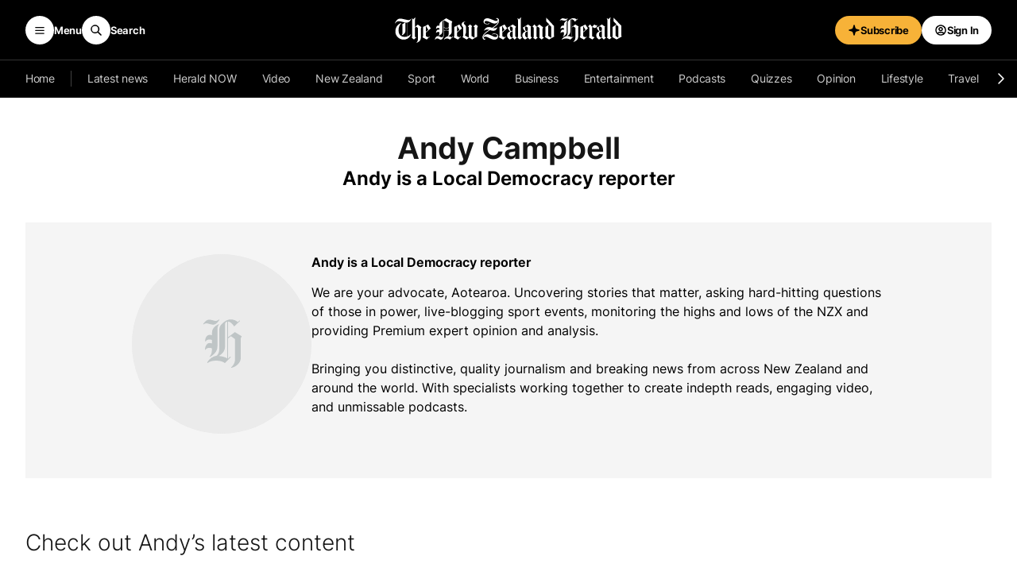

--- FILE ---
content_type: text/html; charset=utf-8
request_url: https://www.google.com/recaptcha/api2/aframe
body_size: 152
content:
<!DOCTYPE HTML><html><head><meta http-equiv="content-type" content="text/html; charset=UTF-8"></head><body><script nonce="Ybu_ljrJwnX1RSTEUlyEJA">/** Anti-fraud and anti-abuse applications only. See google.com/recaptcha */ try{var clients={'sodar':'https://pagead2.googlesyndication.com/pagead/sodar?'};window.addEventListener("message",function(a){try{if(a.source===window.parent){var b=JSON.parse(a.data);var c=clients[b['id']];if(c){var d=document.createElement('img');d.src=c+b['params']+'&rc='+(localStorage.getItem("rc::a")?sessionStorage.getItem("rc::b"):"");window.document.body.appendChild(d);sessionStorage.setItem("rc::e",parseInt(sessionStorage.getItem("rc::e")||0)+1);localStorage.setItem("rc::h",'1768972583210');}}}catch(b){}});window.parent.postMessage("_grecaptcha_ready", "*");}catch(b){}</script></body></html>

--- FILE ---
content_type: application/javascript; charset=utf-8
request_url: https://fundingchoicesmessages.google.com/f/AGSKWxXD0T0eXte8dvJev3iDPqmcvBt-3XNXFkhS9ipOSAdJLUxoPNeAB698GalXB3O8fDiXMAPyPK-BZWVvSdbRVrwZC3eShBjWNZBwpzpML_9wIYejMtF9sAfj_0WdJhzEln9_rbrQ7Q==?fccs=W251bGwsbnVsbCxudWxsLG51bGwsbnVsbCxudWxsLFsxNzY4OTcyNTgzLDk3MzAwMDAwMF0sbnVsbCxudWxsLG51bGwsW251bGwsWzcsOSw2XSxudWxsLDIsbnVsbCwiZW4iLG51bGwsbnVsbCxudWxsLG51bGwsbnVsbCwxXSwiaHR0cHM6Ly93d3cubnpoZXJhbGQuY28ubnovYXV0aG9yL2FuZHktY2FtcGJlbGwvIixudWxsLFtbOCwiOW9FQlItNW1xcW8iXSxbOSwiZW4tVVMiXSxbMTksIjIiXSxbMTcsIlswXSJdLFsyNCwiIl0sWzI5LCJmYWxzZSJdXV0
body_size: 212
content:
if (typeof __googlefc.fcKernelManager.run === 'function') {"use strict";this.default_ContributorServingResponseClientJs=this.default_ContributorServingResponseClientJs||{};(function(_){var window=this;
try{
var qp=function(a){this.A=_.t(a)};_.u(qp,_.J);var rp=function(a){this.A=_.t(a)};_.u(rp,_.J);rp.prototype.getWhitelistStatus=function(){return _.F(this,2)};var sp=function(a){this.A=_.t(a)};_.u(sp,_.J);var tp=_.ed(sp),up=function(a,b,c){this.B=a;this.j=_.A(b,qp,1);this.l=_.A(b,_.Pk,3);this.F=_.A(b,rp,4);a=this.B.location.hostname;this.D=_.Fg(this.j,2)&&_.O(this.j,2)!==""?_.O(this.j,2):a;a=new _.Qg(_.Qk(this.l));this.C=new _.dh(_.q.document,this.D,a);this.console=null;this.o=new _.mp(this.B,c,a)};
up.prototype.run=function(){if(_.O(this.j,3)){var a=this.C,b=_.O(this.j,3),c=_.fh(a),d=new _.Wg;b=_.hg(d,1,b);c=_.C(c,1,b);_.jh(a,c)}else _.gh(this.C,"FCNEC");_.op(this.o,_.A(this.l,_.De,1),this.l.getDefaultConsentRevocationText(),this.l.getDefaultConsentRevocationCloseText(),this.l.getDefaultConsentRevocationAttestationText(),this.D);_.pp(this.o,_.F(this.F,1),this.F.getWhitelistStatus());var e;a=(e=this.B.googlefc)==null?void 0:e.__executeManualDeployment;a!==void 0&&typeof a==="function"&&_.To(this.o.G,
"manualDeploymentApi")};var vp=function(){};vp.prototype.run=function(a,b,c){var d;return _.v(function(e){d=tp(b);(new up(a,d,c)).run();return e.return({})})};_.Tk(7,new vp);
}catch(e){_._DumpException(e)}
}).call(this,this.default_ContributorServingResponseClientJs);
// Google Inc.

//# sourceURL=/_/mss/boq-content-ads-contributor/_/js/k=boq-content-ads-contributor.ContributorServingResponseClientJs.en_US.9oEBR-5mqqo.es5.O/d=1/exm=ad_blocking_detection_executable,kernel_loader,loader_js_executable,web_iab_tcf_v2_signal_executable/ed=1/rs=AJlcJMwtVrnwsvCgvFVyuqXAo8GMo9641A/m=cookie_refresh_executable
__googlefc.fcKernelManager.run('\x5b\x5b\x5b7,\x22\x5b\x5bnull,\\\x22nzherald.co.nz\\\x22,\\\x22AKsRol9seSc14ir1AbmtA7JCJjYxHFUw1GZPqyZlJ4hDoHO-YyQOpxvFqY3NVzZcgzBLoUg4y5SH2GTRdGOLoMm4cnhuhJ4_ETyMyCf7-sWXFpBMmBbeVpENIX8C9swOQxn681oPsboVTBeO32_TdWDSsCC4xqg4Rw\\\\u003d\\\\u003d\\\x22\x5d,null,\x5b\x5bnull,null,null,\\\x22https:\/\/fundingchoicesmessages.google.com\/f\/AGSKWxVfGqDTzSZmYOizez396QZLCD8ZQX9oGU45R2I37nlCtuHGYEiyghN3AHZ2YQ-bdMxFLQVKBoJOPUEIwNQ0yEc9upD6UzpXqWBUjG8KCUNguODP4BcGN3kimNe5WBPo9wgIOkPJlQ\\\\u003d\\\\u003d\\\x22\x5d,null,null,\x5bnull,null,null,\\\x22https:\/\/fundingchoicesmessages.google.com\/el\/AGSKWxXiflEgCCoZbFhhdMxnYWIB2_6EMhkOS81MzStk3TssePBCsHtGIkoG5Ub-5cRwz2wTY7Sh4-XZw9zzGVoLMVpqKxPA4wN_DlQEujZvBvZ7kVLxSpV7v-Mme-3liA1DrUV3SfZQag\\\\u003d\\\\u003d\\\x22\x5d,null,\x5bnull,\x5b7,9,6\x5d,null,2,null,\\\x22en\\\x22,null,null,null,null,null,1\x5d,null,\\\x22Privacy and cookie settings\\\x22,\\\x22Close\\\x22,null,null,null,\\\x22Managed by Google. Complies with IAB TCF. CMP ID: 300\\\x22\x5d,\x5b3,1\x5d\x5d\x22\x5d\x5d,\x5bnull,null,null,\x22https:\/\/fundingchoicesmessages.google.com\/f\/AGSKWxWKEsTEBlfxJTrHuNmC8gnhFj0iQudSp0IX4F5xjpSu9RG3k0YAsbdN58m3wX4dAaNr8l4JcTDRgX4n7JShWRaZHTHMGEuEmwHUhxZlw2OHrmjqtXDkf-_EOSmdiYi-Q2n4lOssow\\u003d\\u003d\x22\x5d\x5d');}

--- FILE ---
content_type: application/javascript; charset=utf-8
request_url: https://syndication.nzherald.co.nz/shareddata/newsbar/newsbarscript.js?_=0.7624053790142278
body_size: -31
content:
var sNZHBreakingNews = [{"titleimage": "", "inclusions": [], "clickmap": "homeBNB", "text": "Facebook SOS sparks race to pluck 94-year-old from Tairua floods", "title": "Breaking News", "id": 306583, "type": "breaking", "url": "/nz/neighbours-pluck-94yo-man-from-tairua-flooding-as-community-bands-together/4B7A67FKY5BYPH7NWJDLMDA3MI/"}];

--- FILE ---
content_type: application/javascript; charset=utf-8
request_url: https://www.nzherald.co.nz/pf/dist/components/combinations/6.chunk.js?d=1001
body_size: 25211
content:
(this.webpackJsonp=this.webpackJsonp||[]).push([[6],{893:function(e,t,a){"use strict";a.d(t,"a",(function(){return M})),a.d(t,"b",(function(){return v})),a.d(t,"c",(function(){return b})),a.d(t,"d",(function(){return l})),a.d(t,"e",(function(){return f})),a.d(t,"f",(function(){return T})),a.d(t,"g",(function(){return m})),a.d(t,"h",(function(){return x})),a.d(t,"i",(function(){return r})),a.d(t,"j",(function(){return o})),a.d(t,"k",(function(){return S})),a.d(t,"l",(function(){return c})),a.d(t,"m",(function(){return O})),a.d(t,"n",(function(){return n})),a.d(t,"o",(function(){return C})),a.d(t,"p",(function(){return E})),a.d(t,"q",(function(){return w})),a.d(t,"r",(function(){return y})),a.d(t,"s",(function(){return p})),a.d(t,"t",(function(){return u})),a.d(t,"u",(function(){return g})),a.d(t,"v",(function(){return h})),a.d(t,"w",(function(){return d})),a.d(t,"x",(function(){return i}));var s=a(894);function r(e){return void 0===e&&(e=""),e.trim().split(" ").filter((e=>!!e.trim()))}function i(e){const t=e;Object.keys(t).forEach((e=>{try{t[e]=null}catch(e){}try{delete t[e]}catch(e){}}))}function n(e,t){return void 0===t&&(t=0),setTimeout(e,t)}function l(){return Date.now()}function o(e,t){void 0===t&&(t="x");const a=Object(s.a)();let r,i,n;const l=function(e){const t=Object(s.a)();let a;return t.getComputedStyle&&(a=t.getComputedStyle(e,null)),!a&&e.currentStyle&&(a=e.currentStyle),a||(a=e.style),a}(e);return a.WebKitCSSMatrix?(i=l.transform||l.webkitTransform,i.split(",").length>6&&(i=i.split(", ").map((e=>e.replace(",","."))).join(", ")),n=new a.WebKitCSSMatrix("none"===i?"":i)):(n=l.MozTransform||l.OTransform||l.MsTransform||l.msTransform||l.transform||l.getPropertyValue("transform").replace("translate(","matrix(1, 0, 0, 1,"),r=n.toString().split(",")),"x"===t&&(i=a.WebKitCSSMatrix?n.m41:16===r.length?parseFloat(r[12]):parseFloat(r[4])),"y"===t&&(i=a.WebKitCSSMatrix?n.m42:16===r.length?parseFloat(r[13]):parseFloat(r[5])),i||0}function c(e){return"object"==typeof e&&null!==e&&e.constructor&&"Object"===Object.prototype.toString.call(e).slice(8,-1)}function d(){const e=Object(arguments.length<=0?void 0:arguments[0]),t=["__proto__","constructor","prototype"];for(let s=1;s<arguments.length;s+=1){const r=s<0||arguments.length<=s?void 0:arguments[s];if(null!=r&&(a=r,!("undefined"!=typeof window&&void 0!==window.HTMLElement?a instanceof HTMLElement:a&&(1===a.nodeType||11===a.nodeType)))){const a=Object.keys(Object(r)).filter((e=>t.indexOf(e)<0));for(let t=0,s=a.length;t<s;t+=1){const s=a[t],i=Object.getOwnPropertyDescriptor(r,s);void 0!==i&&i.enumerable&&(c(e[s])&&c(r[s])?r[s].__swiper__?e[s]=r[s]:d(e[s],r[s]):!c(e[s])&&c(r[s])?(e[s]={},r[s].__swiper__?e[s]=r[s]:d(e[s],r[s])):e[s]=r[s])}}}var a;return e}function p(e,t,a){e.style.setProperty(t,a)}function u(e){let{swiper:t,targetPosition:a,side:r}=e;const i=Object(s.a)(),n=-t.translate;let l,o=null;const c=t.params.speed;t.wrapperEl.style.scrollSnapType="none",i.cancelAnimationFrame(t.cssModeFrameID);const d=a>n?"next":"prev",p=(e,t)=>"next"===d&&e>=t||"prev"===d&&e<=t,u=()=>{l=(new Date).getTime(),null===o&&(o=l);const e=Math.max(Math.min((l-o)/c,1),0),s=.5-Math.cos(e*Math.PI)/2;let d=n+s*(a-n);if(p(d,a)&&(d=a),t.wrapperEl.scrollTo({[r]:d}),p(d,a))return t.wrapperEl.style.overflow="hidden",t.wrapperEl.style.scrollSnapType="",setTimeout((()=>{t.wrapperEl.style.overflow="",t.wrapperEl.scrollTo({[r]:d})})),void i.cancelAnimationFrame(t.cssModeFrameID);t.cssModeFrameID=i.requestAnimationFrame(u)};u()}function m(e){return e.querySelector(".swiper-slide-transform")||e.shadowRoot&&e.shadowRoot.querySelector(".swiper-slide-transform")||e}function f(e,t){void 0===t&&(t="");const a=Object(s.a)(),r=[...e.children];return a.HTMLSlotElement&&e instanceof HTMLSlotElement&&r.push(...e.assignedElements()),t?r.filter((e=>e.matches(t))):r}function h(e,t){const a=Object(s.a)();let r=t.contains(e);if(!r&&a.HTMLSlotElement&&t instanceof HTMLSlotElement){r=[...t.assignedElements()].includes(e),r||(r=function(e,t){const a=[t];for(;a.length>0;){const t=a.shift();if(e===t)return!0;a.push(...t.children,...t.shadowRoot?t.shadowRoot.children:[],...t.assignedElements?t.assignedElements():[])}}(e,t))}return r}function g(e){try{return void console.warn(e)}catch(e){}}function b(e,t){void 0===t&&(t=[]);const a=document.createElement(e);return a.classList.add(...Array.isArray(t)?t:r(t)),a}function v(e){const t=Object(s.a)(),a=Object(s.b)(),r=e.getBoundingClientRect(),i=a.body,n=e.clientTop||i.clientTop||0,l=e.clientLeft||i.clientLeft||0,o=e===t?t.scrollY:e.scrollTop,c=e===t?t.scrollX:e.scrollLeft;return{top:r.top+o-n,left:r.left+c-l}}function y(e,t){const a=[];for(;e.previousElementSibling;){const s=e.previousElementSibling;t?s.matches(t)&&a.push(s):a.push(s),e=s}return a}function w(e,t){const a=[];for(;e.nextElementSibling;){const s=e.nextElementSibling;t?s.matches(t)&&a.push(s):a.push(s),e=s}return a}function E(e,t){return Object(s.a)().getComputedStyle(e,null).getPropertyValue(t)}function x(e){let t,a=e;if(a){for(t=0;null!==(a=a.previousSibling);)1===a.nodeType&&(t+=1);return t}}function M(e,t){const a=[];let s=e.parentElement;for(;s;)t?s.matches(t)&&a.push(s):a.push(s),s=s.parentElement;return a}function S(e,t){t&&e.addEventListener("transitionend",(function a(s){s.target===e&&(t.call(e,s),e.removeEventListener("transitionend",a))}))}function T(e,t,a){const r=Object(s.a)();return a?e["width"===t?"offsetWidth":"offsetHeight"]+parseFloat(r.getComputedStyle(e,null).getPropertyValue("width"===t?"margin-right":"margin-top"))+parseFloat(r.getComputedStyle(e,null).getPropertyValue("width"===t?"margin-left":"margin-bottom")):e.offsetWidth}function O(e){return(Array.isArray(e)?e:[e]).filter((e=>!!e))}function C(e){return t=>Math.abs(t)>0&&e.browser&&e.browser.need3dFix&&Math.abs(t)%90==0?t+.001:t}},894:function(e,t,a){"use strict";function s(e){return null!==e&&"object"==typeof e&&"constructor"in e&&e.constructor===Object}function r(e,t){void 0===e&&(e={}),void 0===t&&(t={});const a=["__proto__","constructor","prototype"];Object.keys(t).filter((e=>a.indexOf(e)<0)).forEach((a=>{void 0===e[a]?e[a]=t[a]:s(t[a])&&s(e[a])&&Object.keys(t[a]).length>0&&r(e[a],t[a])}))}a.d(t,"a",(function(){return o})),a.d(t,"b",(function(){return n}));const i={body:{},addEventListener(){},removeEventListener(){},activeElement:{blur(){},nodeName:""},querySelector:()=>null,querySelectorAll:()=>[],getElementById:()=>null,createEvent:()=>({initEvent(){}}),createElement:()=>({children:[],childNodes:[],style:{},setAttribute(){},getElementsByTagName:()=>[]}),createElementNS:()=>({}),importNode:()=>null,location:{hash:"",host:"",hostname:"",href:"",origin:"",pathname:"",protocol:"",search:""}};function n(){const e="undefined"!=typeof document?document:{};return r(e,i),e}const l={document:i,navigator:{userAgent:""},location:{hash:"",host:"",hostname:"",href:"",origin:"",pathname:"",protocol:"",search:""},history:{replaceState(){},pushState(){},go(){},back(){}},CustomEvent:function(){return this},addEventListener(){},removeEventListener(){},getComputedStyle:()=>({getPropertyValue:()=>""}),Image(){},Date(){},screen:{},setTimeout(){},clearTimeout(){},matchMedia:()=>({}),requestAnimationFrame:e=>"undefined"==typeof setTimeout?(e(),null):setTimeout(e,0),cancelAnimationFrame(e){"undefined"!=typeof setTimeout&&clearTimeout(e)}};function o(){const e="undefined"!=typeof window?window:{};return r(e,l),e}},942:function(e,t,a){"use strict";a.r(t),a.d(t,"Virtual",(function(){return i})),a.d(t,"Keyboard",(function(){return n})),a.d(t,"Mousewheel",(function(){return l})),a.d(t,"Navigation",(function(){return c})),a.d(t,"Pagination",(function(){return p})),a.d(t,"Scrollbar",(function(){return u})),a.d(t,"Parallax",(function(){return m})),a.d(t,"Zoom",(function(){return f})),a.d(t,"Controller",(function(){return h})),a.d(t,"A11y",(function(){return g})),a.d(t,"History",(function(){return b})),a.d(t,"HashNavigation",(function(){return v})),a.d(t,"Autoplay",(function(){return y})),a.d(t,"Thumbs",(function(){return w})),a.d(t,"FreeMode",(function(){return E})),a.d(t,"Grid",(function(){return x})),a.d(t,"Manipulation",(function(){return $})),a.d(t,"EffectFade",(function(){return A})),a.d(t,"EffectCube",(function(){return z})),a.d(t,"EffectFlip",(function(){return k})),a.d(t,"EffectCoverflow",(function(){return I})),a.d(t,"EffectCreative",(function(){return X})),a.d(t,"EffectCards",(function(){return Y}));var s=a(894),r=a(893);function i(e){let t,{swiper:a,extendParams:i,on:n,emit:l}=e;i({virtual:{enabled:!1,slides:[],cache:!0,renderSlide:null,renderExternal:null,renderExternalUpdate:!0,addSlidesBefore:0,addSlidesAfter:0}});const o=Object(s.b)();a.virtual={cache:{},from:void 0,to:void 0,slides:[],offset:0,slidesGrid:[]};const c=o.createElement("div");function d(e,t){const s=a.params.virtual;if(s.cache&&a.virtual.cache[t])return a.virtual.cache[t];let i;return s.renderSlide?(i=s.renderSlide.call(a,e,t),"string"==typeof i&&(c.innerHTML=i,i=c.children[0])):i=a.isElement?Object(r.c)("swiper-slide"):Object(r.c)("div",a.params.slideClass),i.setAttribute("data-swiper-slide-index",t),s.renderSlide||(i.innerHTML=e),s.cache&&(a.virtual.cache[t]=i),i}function p(e,t,s){const{slidesPerView:i,slidesPerGroup:n,centeredSlides:o,loop:c,initialSlide:p}=a.params;if(t&&!c&&p>0)return;const{addSlidesBefore:u,addSlidesAfter:m}=a.params.virtual,{from:f,to:h,slides:g,slidesGrid:b,offset:v}=a.virtual;a.params.cssMode||a.updateActiveIndex();const y=void 0===s?a.activeIndex||0:s;let w,E,x;w=a.rtlTranslate?"right":a.isHorizontal()?"left":"top",o?(E=Math.floor(i/2)+n+m,x=Math.floor(i/2)+n+u):(E=i+(n-1)+m,x=(c?i:n)+u);let M=y-x,S=y+E;c||(M=Math.max(M,0),S=Math.min(S,g.length-1));let T=(a.slidesGrid[M]||0)-(a.slidesGrid[0]||0);function O(){a.updateSlides(),a.updateProgress(),a.updateSlidesClasses(),l("virtualUpdate")}if(c&&y>=x?(M-=x,o||(T+=a.slidesGrid[0])):c&&y<x&&(M=-x,o&&(T+=a.slidesGrid[0])),Object.assign(a.virtual,{from:M,to:S,offset:T,slidesGrid:a.slidesGrid,slidesBefore:x,slidesAfter:E}),f===M&&h===S&&!e)return a.slidesGrid!==b&&T!==v&&a.slides.forEach((e=>{e.style[w]=T-Math.abs(a.cssOverflowAdjustment())+"px"})),a.updateProgress(),void l("virtualUpdate");if(a.params.virtual.renderExternal)return a.params.virtual.renderExternal.call(a,{offset:T,from:M,to:S,slides:function(){const e=[];for(let t=M;t<=S;t+=1)e.push(g[t]);return e}()}),void(a.params.virtual.renderExternalUpdate?O():l("virtualUpdate"));const C=[],$=[],j=e=>{let t=e;return e<0?t=g.length+e:t>=g.length&&(t-=g.length),t};if(e)a.slides.filter((e=>e.matches(`.${a.params.slideClass}, swiper-slide`))).forEach((e=>{e.remove()}));else for(let e=f;e<=h;e+=1)if(e<M||e>S){const t=j(e);a.slides.filter((e=>e.matches(`.${a.params.slideClass}[data-swiper-slide-index="${t}"], swiper-slide[data-swiper-slide-index="${t}"]`))).forEach((e=>{e.remove()}))}const L=c?-g.length:0,P=c?2*g.length:g.length;for(let t=L;t<P;t+=1)if(t>=M&&t<=S){const a=j(t);void 0===h||e?$.push(a):(t>h&&$.push(a),t<f&&C.push(a))}if($.forEach((e=>{a.slidesEl.append(d(g[e],e))})),c)for(let e=C.length-1;e>=0;e-=1){const t=C[e];a.slidesEl.prepend(d(g[t],t))}else C.sort(((e,t)=>t-e)),C.forEach((e=>{a.slidesEl.prepend(d(g[e],e))}));Object(r.e)(a.slidesEl,".swiper-slide, swiper-slide").forEach((e=>{e.style[w]=T-Math.abs(a.cssOverflowAdjustment())+"px"})),O()}n("beforeInit",(()=>{if(!a.params.virtual.enabled)return;let e;if(void 0===a.passedParams.virtual.slides){const t=[...a.slidesEl.children].filter((e=>e.matches(`.${a.params.slideClass}, swiper-slide`)));t&&t.length&&(a.virtual.slides=[...t],e=!0,t.forEach(((e,t)=>{e.setAttribute("data-swiper-slide-index",t),a.virtual.cache[t]=e,e.remove()})))}e||(a.virtual.slides=a.params.virtual.slides),a.classNames.push(`${a.params.containerModifierClass}virtual`),a.params.watchSlidesProgress=!0,a.originalParams.watchSlidesProgress=!0,p(!1,!0)})),n("setTranslate",(()=>{a.params.virtual.enabled&&(a.params.cssMode&&!a._immediateVirtual?(clearTimeout(t),t=setTimeout((()=>{p()}),100)):p())})),n("init update resize",(()=>{a.params.virtual.enabled&&a.params.cssMode&&Object(r.s)(a.wrapperEl,"--swiper-virtual-size",`${a.virtualSize}px`)})),Object.assign(a.virtual,{appendSlide:function(e){if("object"==typeof e&&"length"in e)for(let t=0;t<e.length;t+=1)e[t]&&a.virtual.slides.push(e[t]);else a.virtual.slides.push(e);p(!0)},prependSlide:function(e){const t=a.activeIndex;let s=t+1,r=1;if(Array.isArray(e)){for(let t=0;t<e.length;t+=1)e[t]&&a.virtual.slides.unshift(e[t]);s=t+e.length,r=e.length}else a.virtual.slides.unshift(e);if(a.params.virtual.cache){const e=a.virtual.cache,t={};Object.keys(e).forEach((a=>{const s=e[a],i=s.getAttribute("data-swiper-slide-index");i&&s.setAttribute("data-swiper-slide-index",parseInt(i,10)+r),t[parseInt(a,10)+r]=s})),a.virtual.cache=t}p(!0),a.slideTo(s,0)},removeSlide:function(e){if(null==e)return;let t=a.activeIndex;if(Array.isArray(e))for(let s=e.length-1;s>=0;s-=1)a.params.virtual.cache&&(delete a.virtual.cache[e[s]],Object.keys(a.virtual.cache).forEach((t=>{t>e&&(a.virtual.cache[t-1]=a.virtual.cache[t],a.virtual.cache[t-1].setAttribute("data-swiper-slide-index",t-1),delete a.virtual.cache[t])}))),a.virtual.slides.splice(e[s],1),e[s]<t&&(t-=1),t=Math.max(t,0);else a.params.virtual.cache&&(delete a.virtual.cache[e],Object.keys(a.virtual.cache).forEach((t=>{t>e&&(a.virtual.cache[t-1]=a.virtual.cache[t],a.virtual.cache[t-1].setAttribute("data-swiper-slide-index",t-1),delete a.virtual.cache[t])}))),a.virtual.slides.splice(e,1),e<t&&(t-=1),t=Math.max(t,0);p(!0),a.slideTo(t,0)},removeAllSlides:function(){a.virtual.slides=[],a.params.virtual.cache&&(a.virtual.cache={}),p(!0),a.slideTo(0,0)},update:p})}function n(e){let{swiper:t,extendParams:a,on:i,emit:n}=e;const l=Object(s.b)(),o=Object(s.a)();function c(e){if(!t.enabled)return;const{rtlTranslate:a}=t;let s=e;s.originalEvent&&(s=s.originalEvent);const i=s.keyCode||s.charCode,c=t.params.keyboard.pageUpDown,d=c&&33===i,p=c&&34===i,u=37===i,m=39===i,f=38===i,h=40===i;if(!t.allowSlideNext&&(t.isHorizontal()&&m||t.isVertical()&&h||p))return!1;if(!t.allowSlidePrev&&(t.isHorizontal()&&u||t.isVertical()&&f||d))return!1;if(!(s.shiftKey||s.altKey||s.ctrlKey||s.metaKey||l.activeElement&&l.activeElement.nodeName&&("input"===l.activeElement.nodeName.toLowerCase()||"textarea"===l.activeElement.nodeName.toLowerCase()))){if(t.params.keyboard.onlyInViewport&&(d||p||u||m||f||h)){let e=!1;if(Object(r.a)(t.el,`.${t.params.slideClass}, swiper-slide`).length>0&&0===Object(r.a)(t.el,`.${t.params.slideActiveClass}`).length)return;const s=t.el,i=s.clientWidth,n=s.clientHeight,l=o.innerWidth,c=o.innerHeight,d=Object(r.b)(s);a&&(d.left-=s.scrollLeft);const p=[[d.left,d.top],[d.left+i,d.top],[d.left,d.top+n],[d.left+i,d.top+n]];for(let t=0;t<p.length;t+=1){const a=p[t];if(a[0]>=0&&a[0]<=l&&a[1]>=0&&a[1]<=c){if(0===a[0]&&0===a[1])continue;e=!0}}if(!e)return}t.isHorizontal()?((d||p||u||m)&&(s.preventDefault?s.preventDefault():s.returnValue=!1),((p||m)&&!a||(d||u)&&a)&&t.slideNext(),((d||u)&&!a||(p||m)&&a)&&t.slidePrev()):((d||p||f||h)&&(s.preventDefault?s.preventDefault():s.returnValue=!1),(p||h)&&t.slideNext(),(d||f)&&t.slidePrev()),n("keyPress",i)}}function d(){t.keyboard.enabled||(l.addEventListener("keydown",c),t.keyboard.enabled=!0)}function p(){t.keyboard.enabled&&(l.removeEventListener("keydown",c),t.keyboard.enabled=!1)}t.keyboard={enabled:!1},a({keyboard:{enabled:!1,onlyInViewport:!0,pageUpDown:!0}}),i("init",(()=>{t.params.keyboard.enabled&&d()})),i("destroy",(()=>{t.keyboard.enabled&&p()})),Object.assign(t.keyboard,{enable:d,disable:p})}function l(e){let{swiper:t,extendParams:a,on:i,emit:n}=e;const l=Object(s.a)();let o;a({mousewheel:{enabled:!1,releaseOnEdges:!1,invert:!1,forceToAxis:!1,sensitivity:1,eventsTarget:"container",thresholdDelta:null,thresholdTime:null,noMousewheelClass:"swiper-no-mousewheel"}}),t.mousewheel={enabled:!1};let c,d=Object(r.d)();const p=[];function u(){t.enabled&&(t.mouseEntered=!0)}function m(){t.enabled&&(t.mouseEntered=!1)}function f(e){return!(t.params.mousewheel.thresholdDelta&&e.delta<t.params.mousewheel.thresholdDelta)&&(!(t.params.mousewheel.thresholdTime&&Object(r.d)()-d<t.params.mousewheel.thresholdTime)&&(e.delta>=6&&Object(r.d)()-d<60||(e.direction<0?t.isEnd&&!t.params.loop||t.animating||(t.slideNext(),n("scroll",e.raw)):t.isBeginning&&!t.params.loop||t.animating||(t.slidePrev(),n("scroll",e.raw)),d=(new l.Date).getTime(),!1)))}function h(e){let a=e,s=!0;if(!t.enabled)return;if(e.target.closest(`.${t.params.mousewheel.noMousewheelClass}`))return;const i=t.params.mousewheel;t.params.cssMode&&a.preventDefault();let l=t.el;"container"!==t.params.mousewheel.eventsTarget&&(l=document.querySelector(t.params.mousewheel.eventsTarget));const d=l&&l.contains(a.target);if(!t.mouseEntered&&!d&&!i.releaseOnEdges)return!0;a.originalEvent&&(a=a.originalEvent);let u=0;const m=t.rtlTranslate?-1:1,h=function(e){let t=0,a=0,s=0,r=0;return"detail"in e&&(a=e.detail),"wheelDelta"in e&&(a=-e.wheelDelta/120),"wheelDeltaY"in e&&(a=-e.wheelDeltaY/120),"wheelDeltaX"in e&&(t=-e.wheelDeltaX/120),"axis"in e&&e.axis===e.HORIZONTAL_AXIS&&(t=a,a=0),s=10*t,r=10*a,"deltaY"in e&&(r=e.deltaY),"deltaX"in e&&(s=e.deltaX),e.shiftKey&&!s&&(s=r,r=0),(s||r)&&e.deltaMode&&(1===e.deltaMode?(s*=40,r*=40):(s*=800,r*=800)),s&&!t&&(t=s<1?-1:1),r&&!a&&(a=r<1?-1:1),{spinX:t,spinY:a,pixelX:s,pixelY:r}}(a);if(i.forceToAxis)if(t.isHorizontal()){if(!(Math.abs(h.pixelX)>Math.abs(h.pixelY)))return!0;u=-h.pixelX*m}else{if(!(Math.abs(h.pixelY)>Math.abs(h.pixelX)))return!0;u=-h.pixelY}else u=Math.abs(h.pixelX)>Math.abs(h.pixelY)?-h.pixelX*m:-h.pixelY;if(0===u)return!0;i.invert&&(u=-u);let g=t.getTranslate()+u*i.sensitivity;if(g>=t.minTranslate()&&(g=t.minTranslate()),g<=t.maxTranslate()&&(g=t.maxTranslate()),s=!!t.params.loop||!(g===t.minTranslate()||g===t.maxTranslate()),s&&t.params.nested&&a.stopPropagation(),t.params.freeMode&&t.params.freeMode.enabled){const e={time:Object(r.d)(),delta:Math.abs(u),direction:Math.sign(u)},s=c&&e.time<c.time+500&&e.delta<=c.delta&&e.direction===c.direction;if(!s){c=void 0;let l=t.getTranslate()+u*i.sensitivity;const d=t.isBeginning,m=t.isEnd;if(l>=t.minTranslate()&&(l=t.minTranslate()),l<=t.maxTranslate()&&(l=t.maxTranslate()),t.setTransition(0),t.setTranslate(l),t.updateProgress(),t.updateActiveIndex(),t.updateSlidesClasses(),(!d&&t.isBeginning||!m&&t.isEnd)&&t.updateSlidesClasses(),t.params.loop&&t.loopFix({direction:e.direction<0?"next":"prev",byMousewheel:!0}),t.params.freeMode.sticky){clearTimeout(o),o=void 0,p.length>=15&&p.shift();const a=p.length?p[p.length-1]:void 0,s=p[0];if(p.push(e),a&&(e.delta>a.delta||e.direction!==a.direction))p.splice(0);else if(p.length>=15&&e.time-s.time<500&&s.delta-e.delta>=1&&e.delta<=6){const a=u>0?.8:.2;c=e,p.splice(0),o=Object(r.n)((()=>{!t.destroyed&&t.params&&t.slideToClosest(t.params.speed,!0,void 0,a)}),0)}o||(o=Object(r.n)((()=>{if(t.destroyed||!t.params)return;c=e,p.splice(0),t.slideToClosest(t.params.speed,!0,void 0,.5)}),500))}if(s||n("scroll",a),t.params.autoplay&&t.params.autoplay.disableOnInteraction&&t.autoplay.stop(),i.releaseOnEdges&&(l===t.minTranslate()||l===t.maxTranslate()))return!0}}else{const a={time:Object(r.d)(),delta:Math.abs(u),direction:Math.sign(u),raw:e};p.length>=2&&p.shift();const s=p.length?p[p.length-1]:void 0;if(p.push(a),s?(a.direction!==s.direction||a.delta>s.delta||a.time>s.time+150)&&f(a):f(a),function(e){const a=t.params.mousewheel;if(e.direction<0){if(t.isEnd&&!t.params.loop&&a.releaseOnEdges)return!0}else if(t.isBeginning&&!t.params.loop&&a.releaseOnEdges)return!0;return!1}(a))return!0}return a.preventDefault?a.preventDefault():a.returnValue=!1,!1}function g(e){let a=t.el;"container"!==t.params.mousewheel.eventsTarget&&(a=document.querySelector(t.params.mousewheel.eventsTarget)),a[e]("mouseenter",u),a[e]("mouseleave",m),a[e]("wheel",h)}function b(){return t.params.cssMode?(t.wrapperEl.removeEventListener("wheel",h),!0):!t.mousewheel.enabled&&(g("addEventListener"),t.mousewheel.enabled=!0,!0)}function v(){return t.params.cssMode?(t.wrapperEl.addEventListener(event,h),!0):!!t.mousewheel.enabled&&(g("removeEventListener"),t.mousewheel.enabled=!1,!0)}i("init",(()=>{!t.params.mousewheel.enabled&&t.params.cssMode&&v(),t.params.mousewheel.enabled&&b()})),i("destroy",(()=>{t.params.cssMode&&b(),t.mousewheel.enabled&&v()})),Object.assign(t.mousewheel,{enable:b,disable:v})}function o(e,t,a,s){return e.params.createElements&&Object.keys(s).forEach((i=>{if(!a[i]&&!0===a.auto){let n=Object(r.e)(e.el,`.${s[i]}`)[0];n||(n=Object(r.c)("div",s[i]),n.className=s[i],e.el.append(n)),a[i]=n,t[i]=n}})),a}function c(e){let{swiper:t,extendParams:a,on:s,emit:i}=e;function n(e){let a;return e&&"string"==typeof e&&t.isElement&&(a=t.el.querySelector(e)||t.hostEl.querySelector(e),a)?a:(e&&("string"==typeof e&&(a=[...document.querySelectorAll(e)]),t.params.uniqueNavElements&&"string"==typeof e&&a&&a.length>1&&1===t.el.querySelectorAll(e).length?a=t.el.querySelector(e):a&&1===a.length&&(a=a[0])),e&&!a?e:a)}function l(e,a){const s=t.params.navigation;(e=Object(r.m)(e)).forEach((e=>{e&&(e.classList[a?"add":"remove"](...s.disabledClass.split(" ")),"BUTTON"===e.tagName&&(e.disabled=a),t.params.watchOverflow&&t.enabled&&e.classList[t.isLocked?"add":"remove"](s.lockClass))}))}function c(){const{nextEl:e,prevEl:a}=t.navigation;if(t.params.loop)return l(a,!1),void l(e,!1);l(a,t.isBeginning&&!t.params.rewind),l(e,t.isEnd&&!t.params.rewind)}function d(e){e.preventDefault(),(!t.isBeginning||t.params.loop||t.params.rewind)&&(t.slidePrev(),i("navigationPrev"))}function p(e){e.preventDefault(),(!t.isEnd||t.params.loop||t.params.rewind)&&(t.slideNext(),i("navigationNext"))}function u(){const e=t.params.navigation;if(t.params.navigation=o(t,t.originalParams.navigation,t.params.navigation,{nextEl:"swiper-button-next",prevEl:"swiper-button-prev"}),!e.nextEl&&!e.prevEl)return;let a=n(e.nextEl),s=n(e.prevEl);Object.assign(t.navigation,{nextEl:a,prevEl:s}),a=Object(r.m)(a),s=Object(r.m)(s);const i=(a,s)=>{a&&a.addEventListener("click","next"===s?p:d),!t.enabled&&a&&a.classList.add(...e.lockClass.split(" "))};a.forEach((e=>i(e,"next"))),s.forEach((e=>i(e,"prev")))}function m(){let{nextEl:e,prevEl:a}=t.navigation;e=Object(r.m)(e),a=Object(r.m)(a);const s=(e,a)=>{e.removeEventListener("click","next"===a?p:d),e.classList.remove(...t.params.navigation.disabledClass.split(" "))};e.forEach((e=>s(e,"next"))),a.forEach((e=>s(e,"prev")))}a({navigation:{nextEl:null,prevEl:null,hideOnClick:!1,disabledClass:"swiper-button-disabled",hiddenClass:"swiper-button-hidden",lockClass:"swiper-button-lock",navigationDisabledClass:"swiper-navigation-disabled"}}),t.navigation={nextEl:null,prevEl:null},s("init",(()=>{!1===t.params.navigation.enabled?f():(u(),c())})),s("toEdge fromEdge lock unlock",(()=>{c()})),s("destroy",(()=>{m()})),s("enable disable",(()=>{let{nextEl:e,prevEl:a}=t.navigation;e=Object(r.m)(e),a=Object(r.m)(a),t.enabled?c():[...e,...a].filter((e=>!!e)).forEach((e=>e.classList.add(t.params.navigation.lockClass)))})),s("click",((e,a)=>{let{nextEl:s,prevEl:n}=t.navigation;s=Object(r.m)(s),n=Object(r.m)(n);const l=a.target;let o=n.includes(l)||s.includes(l);if(t.isElement&&!o){const e=a.path||a.composedPath&&a.composedPath();e&&(o=e.find((e=>s.includes(e)||n.includes(e))))}if(t.params.navigation.hideOnClick&&!o){if(t.pagination&&t.params.pagination&&t.params.pagination.clickable&&(t.pagination.el===l||t.pagination.el.contains(l)))return;let e;s.length?e=s[0].classList.contains(t.params.navigation.hiddenClass):n.length&&(e=n[0].classList.contains(t.params.navigation.hiddenClass)),i(!0===e?"navigationShow":"navigationHide"),[...s,...n].filter((e=>!!e)).forEach((e=>e.classList.toggle(t.params.navigation.hiddenClass)))}}));const f=()=>{t.el.classList.add(...t.params.navigation.navigationDisabledClass.split(" ")),m()};Object.assign(t.navigation,{enable:()=>{t.el.classList.remove(...t.params.navigation.navigationDisabledClass.split(" ")),u(),c()},disable:f,update:c,init:u,destroy:m})}function d(e){return void 0===e&&(e=""),`.${e.trim().replace(/([\.:!+\/])/g,"\\$1").replace(/ /g,".")}`}function p(e){let{swiper:t,extendParams:a,on:s,emit:i}=e;const n="swiper-pagination";let l;a({pagination:{el:null,bulletElement:"span",clickable:!1,hideOnClick:!1,renderBullet:null,renderProgressbar:null,renderFraction:null,renderCustom:null,progressbarOpposite:!1,type:"bullets",dynamicBullets:!1,dynamicMainBullets:1,formatFractionCurrent:e=>e,formatFractionTotal:e=>e,bulletClass:`${n}-bullet`,bulletActiveClass:`${n}-bullet-active`,modifierClass:`${n}-`,currentClass:`${n}-current`,totalClass:`${n}-total`,hiddenClass:`${n}-hidden`,progressbarFillClass:`${n}-progressbar-fill`,progressbarOppositeClass:`${n}-progressbar-opposite`,clickableClass:`${n}-clickable`,lockClass:`${n}-lock`,horizontalClass:`${n}-horizontal`,verticalClass:`${n}-vertical`,paginationDisabledClass:`${n}-disabled`}}),t.pagination={el:null,bullets:[]};let c=0;function p(){return!t.params.pagination.el||!t.pagination.el||Array.isArray(t.pagination.el)&&0===t.pagination.el.length}function u(e,a){const{bulletActiveClass:s}=t.params.pagination;e&&(e=e[("prev"===a?"previous":"next")+"ElementSibling"])&&(e.classList.add(`${s}-${a}`),(e=e[("prev"===a?"previous":"next")+"ElementSibling"])&&e.classList.add(`${s}-${a}-${a}`))}function m(e){const a=e.target.closest(d(t.params.pagination.bulletClass));if(!a)return;e.preventDefault();const s=Object(r.h)(a)*t.params.slidesPerGroup;if(t.params.loop){if(t.realIndex===s)return;const e=(i=t.realIndex,n=s,l=t.slides.length,(n%=l)==1+(i%=l)?"next":n===i-1?"previous":void 0);"next"===e?t.slideNext():"previous"===e?t.slidePrev():t.slideToLoop(s)}else t.slideTo(s);var i,n,l}function f(){const e=t.rtl,a=t.params.pagination;if(p())return;let s,n,o=t.pagination.el;o=Object(r.m)(o);const m=t.virtual&&t.params.virtual.enabled?t.virtual.slides.length:t.slides.length,f=t.params.loop?Math.ceil(m/t.params.slidesPerGroup):t.snapGrid.length;if(t.params.loop?(n=t.previousRealIndex||0,s=t.params.slidesPerGroup>1?Math.floor(t.realIndex/t.params.slidesPerGroup):t.realIndex):void 0!==t.snapIndex?(s=t.snapIndex,n=t.previousSnapIndex):(n=t.previousIndex||0,s=t.activeIndex||0),"bullets"===a.type&&t.pagination.bullets&&t.pagination.bullets.length>0){const i=t.pagination.bullets;let d,p,m;if(a.dynamicBullets&&(l=Object(r.f)(i[0],t.isHorizontal()?"width":"height",!0),o.forEach((e=>{e.style[t.isHorizontal()?"width":"height"]=l*(a.dynamicMainBullets+4)+"px"})),a.dynamicMainBullets>1&&void 0!==n&&(c+=s-(n||0),c>a.dynamicMainBullets-1?c=a.dynamicMainBullets-1:c<0&&(c=0)),d=Math.max(s-c,0),p=d+(Math.min(i.length,a.dynamicMainBullets)-1),m=(p+d)/2),i.forEach((e=>{const t=[...["","-next","-next-next","-prev","-prev-prev","-main"].map((e=>`${a.bulletActiveClass}${e}`))].map((e=>"string"==typeof e&&e.includes(" ")?e.split(" "):e)).flat();e.classList.remove(...t)})),o.length>1)i.forEach((e=>{const i=Object(r.h)(e);i===s?e.classList.add(...a.bulletActiveClass.split(" ")):t.isElement&&e.setAttribute("part","bullet"),a.dynamicBullets&&(i>=d&&i<=p&&e.classList.add(...`${a.bulletActiveClass}-main`.split(" ")),i===d&&u(e,"prev"),i===p&&u(e,"next"))}));else{const e=i[s];if(e&&e.classList.add(...a.bulletActiveClass.split(" ")),t.isElement&&i.forEach(((e,t)=>{e.setAttribute("part",t===s?"bullet-active":"bullet")})),a.dynamicBullets){const e=i[d],t=i[p];for(let e=d;e<=p;e+=1)i[e]&&i[e].classList.add(...`${a.bulletActiveClass}-main`.split(" "));u(e,"prev"),u(t,"next")}}if(a.dynamicBullets){const s=Math.min(i.length,a.dynamicMainBullets+4),r=(l*s-l)/2-m*l,n=e?"right":"left";i.forEach((e=>{e.style[t.isHorizontal()?n:"top"]=`${r}px`}))}}o.forEach(((e,r)=>{if("fraction"===a.type&&(e.querySelectorAll(d(a.currentClass)).forEach((e=>{e.textContent=a.formatFractionCurrent(s+1)})),e.querySelectorAll(d(a.totalClass)).forEach((e=>{e.textContent=a.formatFractionTotal(f)}))),"progressbar"===a.type){let r;r=a.progressbarOpposite?t.isHorizontal()?"vertical":"horizontal":t.isHorizontal()?"horizontal":"vertical";const i=(s+1)/f;let n=1,l=1;"horizontal"===r?n=i:l=i,e.querySelectorAll(d(a.progressbarFillClass)).forEach((e=>{e.style.transform=`translate3d(0,0,0) scaleX(${n}) scaleY(${l})`,e.style.transitionDuration=`${t.params.speed}ms`}))}"custom"===a.type&&a.renderCustom?(e.innerHTML=a.renderCustom(t,s+1,f),0===r&&i("paginationRender",e)):(0===r&&i("paginationRender",e),i("paginationUpdate",e)),t.params.watchOverflow&&t.enabled&&e.classList[t.isLocked?"add":"remove"](a.lockClass)}))}function h(){const e=t.params.pagination;if(p())return;const a=t.virtual&&t.params.virtual.enabled?t.virtual.slides.length:t.grid&&t.params.grid.rows>1?t.slides.length/Math.ceil(t.params.grid.rows):t.slides.length;let s=t.pagination.el;s=Object(r.m)(s);let n="";if("bullets"===e.type){let s=t.params.loop?Math.ceil(a/t.params.slidesPerGroup):t.snapGrid.length;t.params.freeMode&&t.params.freeMode.enabled&&s>a&&(s=a);for(let a=0;a<s;a+=1)e.renderBullet?n+=e.renderBullet.call(t,a,e.bulletClass):n+=`<${e.bulletElement} ${t.isElement?'part="bullet"':""} class="${e.bulletClass}"></${e.bulletElement}>`}"fraction"===e.type&&(n=e.renderFraction?e.renderFraction.call(t,e.currentClass,e.totalClass):`<span class="${e.currentClass}"></span> / <span class="${e.totalClass}"></span>`),"progressbar"===e.type&&(n=e.renderProgressbar?e.renderProgressbar.call(t,e.progressbarFillClass):`<span class="${e.progressbarFillClass}"></span>`),t.pagination.bullets=[],s.forEach((a=>{"custom"!==e.type&&(a.innerHTML=n||""),"bullets"===e.type&&t.pagination.bullets.push(...a.querySelectorAll(d(e.bulletClass)))})),"custom"!==e.type&&i("paginationRender",s[0])}function g(){t.params.pagination=o(t,t.originalParams.pagination,t.params.pagination,{el:"swiper-pagination"});const e=t.params.pagination;if(!e.el)return;let a;"string"==typeof e.el&&t.isElement&&(a=t.el.querySelector(e.el)),a||"string"!=typeof e.el||(a=[...document.querySelectorAll(e.el)]),a||(a=e.el),a&&0!==a.length&&(t.params.uniqueNavElements&&"string"==typeof e.el&&Array.isArray(a)&&a.length>1&&(a=[...t.el.querySelectorAll(e.el)],a.length>1&&(a=a.find((e=>Object(r.a)(e,".swiper")[0]===t.el)))),Array.isArray(a)&&1===a.length&&(a=a[0]),Object.assign(t.pagination,{el:a}),a=Object(r.m)(a),a.forEach((a=>{"bullets"===e.type&&e.clickable&&a.classList.add(...(e.clickableClass||"").split(" ")),a.classList.add(e.modifierClass+e.type),a.classList.add(t.isHorizontal()?e.horizontalClass:e.verticalClass),"bullets"===e.type&&e.dynamicBullets&&(a.classList.add(`${e.modifierClass}${e.type}-dynamic`),c=0,e.dynamicMainBullets<1&&(e.dynamicMainBullets=1)),"progressbar"===e.type&&e.progressbarOpposite&&a.classList.add(e.progressbarOppositeClass),e.clickable&&a.addEventListener("click",m),t.enabled||a.classList.add(e.lockClass)})))}function b(){const e=t.params.pagination;if(p())return;let a=t.pagination.el;a&&(a=Object(r.m)(a),a.forEach((a=>{a.classList.remove(e.hiddenClass),a.classList.remove(e.modifierClass+e.type),a.classList.remove(t.isHorizontal()?e.horizontalClass:e.verticalClass),e.clickable&&(a.classList.remove(...(e.clickableClass||"").split(" ")),a.removeEventListener("click",m))}))),t.pagination.bullets&&t.pagination.bullets.forEach((t=>t.classList.remove(...e.bulletActiveClass.split(" "))))}s("changeDirection",(()=>{if(!t.pagination||!t.pagination.el)return;const e=t.params.pagination;let{el:a}=t.pagination;a=Object(r.m)(a),a.forEach((a=>{a.classList.remove(e.horizontalClass,e.verticalClass),a.classList.add(t.isHorizontal()?e.horizontalClass:e.verticalClass)}))})),s("init",(()=>{!1===t.params.pagination.enabled?v():(g(),h(),f())})),s("activeIndexChange",(()=>{void 0===t.snapIndex&&f()})),s("snapIndexChange",(()=>{f()})),s("snapGridLengthChange",(()=>{h(),f()})),s("destroy",(()=>{b()})),s("enable disable",(()=>{let{el:e}=t.pagination;e&&(e=Object(r.m)(e),e.forEach((e=>e.classList[t.enabled?"remove":"add"](t.params.pagination.lockClass))))})),s("lock unlock",(()=>{f()})),s("click",((e,a)=>{const s=a.target,n=Object(r.m)(t.pagination.el);if(t.params.pagination.el&&t.params.pagination.hideOnClick&&n&&n.length>0&&!s.classList.contains(t.params.pagination.bulletClass)){if(t.navigation&&(t.navigation.nextEl&&s===t.navigation.nextEl||t.navigation.prevEl&&s===t.navigation.prevEl))return;const e=n[0].classList.contains(t.params.pagination.hiddenClass);i(!0===e?"paginationShow":"paginationHide"),n.forEach((e=>e.classList.toggle(t.params.pagination.hiddenClass)))}}));const v=()=>{t.el.classList.add(t.params.pagination.paginationDisabledClass);let{el:e}=t.pagination;e&&(e=Object(r.m)(e),e.forEach((e=>e.classList.add(t.params.pagination.paginationDisabledClass)))),b()};Object.assign(t.pagination,{enable:()=>{t.el.classList.remove(t.params.pagination.paginationDisabledClass);let{el:e}=t.pagination;e&&(e=Object(r.m)(e),e.forEach((e=>e.classList.remove(t.params.pagination.paginationDisabledClass)))),g(),h(),f()},disable:v,render:h,update:f,init:g,destroy:b})}function u(e){let{swiper:t,extendParams:a,on:i,emit:n}=e;const l=Object(s.b)();let c,p,u,m,f=!1,h=null,g=null;function b(){if(!t.params.scrollbar.el||!t.scrollbar.el)return;const{scrollbar:e,rtlTranslate:a}=t,{dragEl:s,el:r}=e,i=t.params.scrollbar,n=t.params.loop?t.progressLoop:t.progress;let l=p,o=(u-p)*n;a?(o=-o,o>0?(l=p-o,o=0):-o+p>u&&(l=u+o)):o<0?(l=p+o,o=0):o+p>u&&(l=u-o),t.isHorizontal()?(s.style.transform=`translate3d(${o}px, 0, 0)`,s.style.width=`${l}px`):(s.style.transform=`translate3d(0px, ${o}px, 0)`,s.style.height=`${l}px`),i.hide&&(clearTimeout(h),r.style.opacity=1,h=setTimeout((()=>{r.style.opacity=0,r.style.transitionDuration="400ms"}),1e3))}function v(){if(!t.params.scrollbar.el||!t.scrollbar.el)return;const{scrollbar:e}=t,{dragEl:a,el:s}=e;a.style.width="",a.style.height="",u=t.isHorizontal()?s.offsetWidth:s.offsetHeight,m=t.size/(t.virtualSize+t.params.slidesOffsetBefore-(t.params.centeredSlides?t.snapGrid[0]:0)),p="auto"===t.params.scrollbar.dragSize?u*m:parseInt(t.params.scrollbar.dragSize,10),t.isHorizontal()?a.style.width=`${p}px`:a.style.height=`${p}px`,s.style.display=m>=1?"none":"",t.params.scrollbar.hide&&(s.style.opacity=0),t.params.watchOverflow&&t.enabled&&e.el.classList[t.isLocked?"add":"remove"](t.params.scrollbar.lockClass)}function y(e){return t.isHorizontal()?e.clientX:e.clientY}function w(e){const{scrollbar:a,rtlTranslate:s}=t,{el:i}=a;let n;n=(y(e)-Object(r.b)(i)[t.isHorizontal()?"left":"top"]-(null!==c?c:p/2))/(u-p),n=Math.max(Math.min(n,1),0),s&&(n=1-n);const l=t.minTranslate()+(t.maxTranslate()-t.minTranslate())*n;t.updateProgress(l),t.setTranslate(l),t.updateActiveIndex(),t.updateSlidesClasses()}function E(e){const a=t.params.scrollbar,{scrollbar:s,wrapperEl:r}=t,{el:i,dragEl:l}=s;f=!0,c=e.target===l?y(e)-e.target.getBoundingClientRect()[t.isHorizontal()?"left":"top"]:null,e.preventDefault(),e.stopPropagation(),r.style.transitionDuration="100ms",l.style.transitionDuration="100ms",w(e),clearTimeout(g),i.style.transitionDuration="0ms",a.hide&&(i.style.opacity=1),t.params.cssMode&&(t.wrapperEl.style["scroll-snap-type"]="none"),n("scrollbarDragStart",e)}function x(e){const{scrollbar:a,wrapperEl:s}=t,{el:r,dragEl:i}=a;f&&(e.preventDefault&&e.cancelable?e.preventDefault():e.returnValue=!1,w(e),s.style.transitionDuration="0ms",r.style.transitionDuration="0ms",i.style.transitionDuration="0ms",n("scrollbarDragMove",e))}function M(e){const a=t.params.scrollbar,{scrollbar:s,wrapperEl:i}=t,{el:l}=s;f&&(f=!1,t.params.cssMode&&(t.wrapperEl.style["scroll-snap-type"]="",i.style.transitionDuration=""),a.hide&&(clearTimeout(g),g=Object(r.n)((()=>{l.style.opacity=0,l.style.transitionDuration="400ms"}),1e3)),n("scrollbarDragEnd",e),a.snapOnRelease&&t.slideToClosest())}function S(e){const{scrollbar:a,params:s}=t,r=a.el;if(!r)return;const i=r,n=!!s.passiveListeners&&{passive:!1,capture:!1},o=!!s.passiveListeners&&{passive:!0,capture:!1};if(!i)return;const c="on"===e?"addEventListener":"removeEventListener";i[c]("pointerdown",E,n),l[c]("pointermove",x,n),l[c]("pointerup",M,o)}function T(){const{scrollbar:e,el:a}=t;t.params.scrollbar=o(t,t.originalParams.scrollbar,t.params.scrollbar,{el:"swiper-scrollbar"});const s=t.params.scrollbar;if(!s.el)return;let i,n;if("string"==typeof s.el&&t.isElement&&(i=t.el.querySelector(s.el)),i||"string"!=typeof s.el)i||(i=s.el);else if(i=l.querySelectorAll(s.el),!i.length)return;t.params.uniqueNavElements&&"string"==typeof s.el&&i.length>1&&1===a.querySelectorAll(s.el).length&&(i=a.querySelector(s.el)),i.length>0&&(i=i[0]),i.classList.add(t.isHorizontal()?s.horizontalClass:s.verticalClass),i&&(n=i.querySelector(d(t.params.scrollbar.dragClass)),n||(n=Object(r.c)("div",t.params.scrollbar.dragClass),i.append(n))),Object.assign(e,{el:i,dragEl:n}),s.draggable&&t.params.scrollbar.el&&t.scrollbar.el&&S("on"),i&&i.classList[t.enabled?"remove":"add"](...Object(r.i)(t.params.scrollbar.lockClass))}function O(){const e=t.params.scrollbar,a=t.scrollbar.el;a&&a.classList.remove(...Object(r.i)(t.isHorizontal()?e.horizontalClass:e.verticalClass)),t.params.scrollbar.el&&t.scrollbar.el&&S("off")}a({scrollbar:{el:null,dragSize:"auto",hide:!1,draggable:!1,snapOnRelease:!0,lockClass:"swiper-scrollbar-lock",dragClass:"swiper-scrollbar-drag",scrollbarDisabledClass:"swiper-scrollbar-disabled",horizontalClass:"swiper-scrollbar-horizontal",verticalClass:"swiper-scrollbar-vertical"}}),t.scrollbar={el:null,dragEl:null},i("changeDirection",(()=>{if(!t.scrollbar||!t.scrollbar.el)return;const e=t.params.scrollbar;let{el:a}=t.scrollbar;a=Object(r.m)(a),a.forEach((a=>{a.classList.remove(e.horizontalClass,e.verticalClass),a.classList.add(t.isHorizontal()?e.horizontalClass:e.verticalClass)}))})),i("init",(()=>{!1===t.params.scrollbar.enabled?C():(T(),v(),b())})),i("update resize observerUpdate lock unlock changeDirection",(()=>{v()})),i("setTranslate",(()=>{b()})),i("setTransition",((e,a)=>{!function(e){t.params.scrollbar.el&&t.scrollbar.el&&(t.scrollbar.dragEl.style.transitionDuration=`${e}ms`)}(a)})),i("enable disable",(()=>{const{el:e}=t.scrollbar;e&&e.classList[t.enabled?"remove":"add"](...Object(r.i)(t.params.scrollbar.lockClass))})),i("destroy",(()=>{O()}));const C=()=>{t.el.classList.add(...Object(r.i)(t.params.scrollbar.scrollbarDisabledClass)),t.scrollbar.el&&t.scrollbar.el.classList.add(...Object(r.i)(t.params.scrollbar.scrollbarDisabledClass)),O()};Object.assign(t.scrollbar,{enable:()=>{t.el.classList.remove(...Object(r.i)(t.params.scrollbar.scrollbarDisabledClass)),t.scrollbar.el&&t.scrollbar.el.classList.remove(...Object(r.i)(t.params.scrollbar.scrollbarDisabledClass)),T(),v(),b()},disable:C,updateSize:v,setTranslate:b,init:T,destroy:O})}function m(e){let{swiper:t,extendParams:a,on:s}=e;a({parallax:{enabled:!1}});const i="[data-swiper-parallax], [data-swiper-parallax-x], [data-swiper-parallax-y], [data-swiper-parallax-opacity], [data-swiper-parallax-scale]",n=(e,a)=>{const{rtl:s}=t,r=s?-1:1,i=e.getAttribute("data-swiper-parallax")||"0";let n=e.getAttribute("data-swiper-parallax-x"),l=e.getAttribute("data-swiper-parallax-y");const o=e.getAttribute("data-swiper-parallax-scale"),c=e.getAttribute("data-swiper-parallax-opacity"),d=e.getAttribute("data-swiper-parallax-rotate");if(n||l?(n=n||"0",l=l||"0"):t.isHorizontal()?(n=i,l="0"):(l=i,n="0"),n=n.indexOf("%")>=0?parseInt(n,10)*a*r+"%":n*a*r+"px",l=l.indexOf("%")>=0?parseInt(l,10)*a+"%":l*a+"px",null!=c){const t=c-(c-1)*(1-Math.abs(a));e.style.opacity=t}let p=`translate3d(${n}, ${l}, 0px)`;if(null!=o){p+=` scale(${o-(o-1)*(1-Math.abs(a))})`}if(d&&null!=d){p+=` rotate(${d*a*-1}deg)`}e.style.transform=p},l=()=>{const{el:e,slides:a,progress:s,snapGrid:l,isElement:o}=t,c=Object(r.e)(e,i);t.isElement&&c.push(...Object(r.e)(t.hostEl,i)),c.forEach((e=>{n(e,s)})),a.forEach(((e,a)=>{let r=e.progress;t.params.slidesPerGroup>1&&"auto"!==t.params.slidesPerView&&(r+=Math.ceil(a/2)-s*(l.length-1)),r=Math.min(Math.max(r,-1),1),e.querySelectorAll(`${i}, [data-swiper-parallax-rotate]`).forEach((e=>{n(e,r)}))}))};s("beforeInit",(()=>{t.params.parallax.enabled&&(t.params.watchSlidesProgress=!0,t.originalParams.watchSlidesProgress=!0)})),s("init",(()=>{t.params.parallax.enabled&&l()})),s("setTranslate",(()=>{t.params.parallax.enabled&&l()})),s("setTransition",((e,a)=>{t.params.parallax.enabled&&function(e){void 0===e&&(e=t.params.speed);const{el:a,hostEl:s}=t,r=[...a.querySelectorAll(i)];t.isElement&&r.push(...s.querySelectorAll(i)),r.forEach((t=>{let a=parseInt(t.getAttribute("data-swiper-parallax-duration"),10)||e;0===e&&(a=0),t.style.transitionDuration=`${a}ms`}))}(a)}))}function f(e){let{swiper:t,extendParams:a,on:i,emit:n}=e;const l=Object(s.a)();a({zoom:{enabled:!1,limitToOriginalSize:!1,maxRatio:3,minRatio:1,panOnMouseMove:!1,toggle:!0,containerClass:"swiper-zoom-container",zoomedSlideClass:"swiper-slide-zoomed"}}),t.zoom={enabled:!1};let o=1,c=!1,d=!1,p={x:0,y:0};const u=-3;let m,f;const h=[],g={originX:0,originY:0,slideEl:void 0,slideWidth:void 0,slideHeight:void 0,imageEl:void 0,imageWrapEl:void 0,maxRatio:3},b={isTouched:void 0,isMoved:void 0,currentX:void 0,currentY:void 0,minX:void 0,minY:void 0,maxX:void 0,maxY:void 0,width:void 0,height:void 0,startX:void 0,startY:void 0,touchesStart:{},touchesCurrent:{}},v={x:void 0,y:void 0,prevPositionX:void 0,prevPositionY:void 0,prevTime:void 0};let y,w=1;function E(){if(h.length<2)return 1;const e=h[0].pageX,t=h[0].pageY,a=h[1].pageX,s=h[1].pageY;return Math.sqrt((a-e)**2+(s-t)**2)}function x(){const e=t.params.zoom,a=g.imageWrapEl.getAttribute("data-swiper-zoom")||e.maxRatio;if(e.limitToOriginalSize&&g.imageEl&&g.imageEl.naturalWidth){const e=g.imageEl.naturalWidth/g.imageEl.offsetWidth;return Math.min(e,a)}return a}function M(e){const a=t.isElement?"swiper-slide":`.${t.params.slideClass}`;return!!e.target.matches(a)||t.slides.filter((t=>t.contains(e.target))).length>0}function S(e){const a=`.${t.params.zoom.containerClass}`;return!!e.target.matches(a)||[...t.hostEl.querySelectorAll(a)].filter((t=>t.contains(e.target))).length>0}function T(e){if("mouse"===e.pointerType&&h.splice(0,h.length),!M(e))return;const a=t.params.zoom;if(m=!1,f=!1,h.push(e),!(h.length<2)){if(m=!0,g.scaleStart=E(),!g.slideEl){g.slideEl=e.target.closest(`.${t.params.slideClass}, swiper-slide`),g.slideEl||(g.slideEl=t.slides[t.activeIndex]);let s=g.slideEl.querySelector(`.${a.containerClass}`);if(s&&(s=s.querySelectorAll("picture, img, svg, canvas, .swiper-zoom-target")[0]),g.imageEl=s,g.imageWrapEl=s?Object(r.a)(g.imageEl,`.${a.containerClass}`)[0]:void 0,!g.imageWrapEl)return void(g.imageEl=void 0);g.maxRatio=x()}if(g.imageEl){const[e,t]=function(){if(h.length<2)return{x:null,y:null};const e=g.imageEl.getBoundingClientRect();return[(h[0].pageX+(h[1].pageX-h[0].pageX)/2-e.x-l.scrollX)/o,(h[0].pageY+(h[1].pageY-h[0].pageY)/2-e.y-l.scrollY)/o]}();g.originX=e,g.originY=t,g.imageEl.style.transitionDuration="0ms"}c=!0}}function O(e){if(!M(e))return;const a=t.params.zoom,s=t.zoom,r=h.findIndex((t=>t.pointerId===e.pointerId));r>=0&&(h[r]=e),h.length<2||(f=!0,g.scaleMove=E(),g.imageEl&&(s.scale=g.scaleMove/g.scaleStart*o,s.scale>g.maxRatio&&(s.scale=g.maxRatio-1+(s.scale-g.maxRatio+1)**.5),s.scale<a.minRatio&&(s.scale=a.minRatio+1-(a.minRatio-s.scale+1)**.5),g.imageEl.style.transform=`translate3d(0,0,0) scale(${s.scale})`))}function C(e){if(!M(e))return;if("mouse"===e.pointerType&&"pointerout"===e.type)return;const a=t.params.zoom,s=t.zoom,r=h.findIndex((t=>t.pointerId===e.pointerId));r>=0&&h.splice(r,1),m&&f&&(m=!1,f=!1,g.imageEl&&(s.scale=Math.max(Math.min(s.scale,g.maxRatio),a.minRatio),g.imageEl.style.transitionDuration=`${t.params.speed}ms`,g.imageEl.style.transform=`translate3d(0,0,0) scale(${s.scale})`,o=s.scale,c=!1,s.scale>1&&g.slideEl?g.slideEl.classList.add(`${a.zoomedSlideClass}`):s.scale<=1&&g.slideEl&&g.slideEl.classList.remove(`${a.zoomedSlideClass}`),1===s.scale&&(g.originX=0,g.originY=0,g.slideEl=void 0)))}function $(){t.touchEventsData.preventTouchMoveFromPointerMove=!1}function j(e){const a="mouse"===e.pointerType&&t.params.zoom.panOnMouseMove;if(!M(e)||!S(e))return;const s=t.zoom;if(!g.imageEl)return;if(!b.isTouched||!g.slideEl)return void(a&&P(e));if(a)return void P(e);b.isMoved||(b.width=g.imageEl.offsetWidth||g.imageEl.clientWidth,b.height=g.imageEl.offsetHeight||g.imageEl.clientHeight,b.startX=Object(r.j)(g.imageWrapEl,"x")||0,b.startY=Object(r.j)(g.imageWrapEl,"y")||0,g.slideWidth=g.slideEl.offsetWidth,g.slideHeight=g.slideEl.offsetHeight,g.imageWrapEl.style.transitionDuration="0ms");const i=b.width*s.scale,n=b.height*s.scale;b.minX=Math.min(g.slideWidth/2-i/2,0),b.maxX=-b.minX,b.minY=Math.min(g.slideHeight/2-n/2,0),b.maxY=-b.minY,b.touchesCurrent.x=h.length>0?h[0].pageX:e.pageX,b.touchesCurrent.y=h.length>0?h[0].pageY:e.pageY;if(Math.max(Math.abs(b.touchesCurrent.x-b.touchesStart.x),Math.abs(b.touchesCurrent.y-b.touchesStart.y))>5&&(t.allowClick=!1),!b.isMoved&&!c){if(t.isHorizontal()&&(Math.floor(b.minX)===Math.floor(b.startX)&&b.touchesCurrent.x<b.touchesStart.x||Math.floor(b.maxX)===Math.floor(b.startX)&&b.touchesCurrent.x>b.touchesStart.x))return b.isTouched=!1,void $();if(!t.isHorizontal()&&(Math.floor(b.minY)===Math.floor(b.startY)&&b.touchesCurrent.y<b.touchesStart.y||Math.floor(b.maxY)===Math.floor(b.startY)&&b.touchesCurrent.y>b.touchesStart.y))return b.isTouched=!1,void $()}e.cancelable&&e.preventDefault(),e.stopPropagation(),clearTimeout(y),t.touchEventsData.preventTouchMoveFromPointerMove=!0,y=setTimeout((()=>{t.destroyed||$()})),b.isMoved=!0;const l=(s.scale-o)/(g.maxRatio-t.params.zoom.minRatio),{originX:d,originY:p}=g;b.currentX=b.touchesCurrent.x-b.touchesStart.x+b.startX+l*(b.width-2*d),b.currentY=b.touchesCurrent.y-b.touchesStart.y+b.startY+l*(b.height-2*p),b.currentX<b.minX&&(b.currentX=b.minX+1-(b.minX-b.currentX+1)**.8),b.currentX>b.maxX&&(b.currentX=b.maxX-1+(b.currentX-b.maxX+1)**.8),b.currentY<b.minY&&(b.currentY=b.minY+1-(b.minY-b.currentY+1)**.8),b.currentY>b.maxY&&(b.currentY=b.maxY-1+(b.currentY-b.maxY+1)**.8),v.prevPositionX||(v.prevPositionX=b.touchesCurrent.x),v.prevPositionY||(v.prevPositionY=b.touchesCurrent.y),v.prevTime||(v.prevTime=Date.now()),v.x=(b.touchesCurrent.x-v.prevPositionX)/(Date.now()-v.prevTime)/2,v.y=(b.touchesCurrent.y-v.prevPositionY)/(Date.now()-v.prevTime)/2,Math.abs(b.touchesCurrent.x-v.prevPositionX)<2&&(v.x=0),Math.abs(b.touchesCurrent.y-v.prevPositionY)<2&&(v.y=0),v.prevPositionX=b.touchesCurrent.x,v.prevPositionY=b.touchesCurrent.y,v.prevTime=Date.now(),g.imageWrapEl.style.transform=`translate3d(${b.currentX}px, ${b.currentY}px,0)`}function L(){const e=t.zoom;g.slideEl&&t.activeIndex!==t.slides.indexOf(g.slideEl)&&(g.imageEl&&(g.imageEl.style.transform="translate3d(0,0,0) scale(1)"),g.imageWrapEl&&(g.imageWrapEl.style.transform="translate3d(0,0,0)"),g.slideEl.classList.remove(`${t.params.zoom.zoomedSlideClass}`),e.scale=1,o=1,g.slideEl=void 0,g.imageEl=void 0,g.imageWrapEl=void 0,g.originX=0,g.originY=0)}function P(e){if(o<=1||!g.imageWrapEl)return;if(!M(e)||!S(e))return;const t=l.getComputedStyle(g.imageWrapEl).transform,a=new l.DOMMatrix(t);if(!d)return d=!0,p.x=e.clientX,p.y=e.clientY,b.startX=a.e,b.startY=a.f,b.width=g.imageEl.offsetWidth||g.imageEl.clientWidth,b.height=g.imageEl.offsetHeight||g.imageEl.clientHeight,g.slideWidth=g.slideEl.offsetWidth,void(g.slideHeight=g.slideEl.offsetHeight);const s=(e.clientX-p.x)*u,r=(e.clientY-p.y)*u,i=b.width*o,n=b.height*o,c=g.slideWidth,m=g.slideHeight,f=Math.min(c/2-i/2,0),h=-f,v=Math.min(m/2-n/2,0),y=-v,w=Math.max(Math.min(b.startX+s,h),f),E=Math.max(Math.min(b.startY+r,y),v);g.imageWrapEl.style.transitionDuration="0ms",g.imageWrapEl.style.transform=`translate3d(${w}px, ${E}px, 0)`,p.x=e.clientX,p.y=e.clientY,b.startX=w,b.startY=E,b.currentX=w,b.currentY=E}function A(e){const a=t.zoom,s=t.params.zoom;if(!g.slideEl){e&&e.target&&(g.slideEl=e.target.closest(`.${t.params.slideClass}, swiper-slide`)),g.slideEl||(t.params.virtual&&t.params.virtual.enabled&&t.virtual?g.slideEl=Object(r.e)(t.slidesEl,`.${t.params.slideActiveClass}`)[0]:g.slideEl=t.slides[t.activeIndex]);let a=g.slideEl.querySelector(`.${s.containerClass}`);a&&(a=a.querySelectorAll("picture, img, svg, canvas, .swiper-zoom-target")[0]),g.imageEl=a,g.imageWrapEl=a?Object(r.a)(g.imageEl,`.${s.containerClass}`)[0]:void 0}if(!g.imageEl||!g.imageWrapEl)return;let i,n,c,d,p,u,m,f,h,v,y,w,E,M,S,T,O,C;t.params.cssMode&&(t.wrapperEl.style.overflow="hidden",t.wrapperEl.style.touchAction="none"),g.slideEl.classList.add(`${s.zoomedSlideClass}`),void 0===b.touchesStart.x&&e?(i=e.pageX,n=e.pageY):(i=b.touchesStart.x,n=b.touchesStart.y);const $=o,j="number"==typeof e?e:null;1===o&&j&&(i=void 0,n=void 0,b.touchesStart.x=void 0,b.touchesStart.y=void 0);const L=x();a.scale=j||L,o=j||L,!e||1===o&&j?(m=0,f=0):(O=g.slideEl.offsetWidth,C=g.slideEl.offsetHeight,c=Object(r.b)(g.slideEl).left+l.scrollX,d=Object(r.b)(g.slideEl).top+l.scrollY,p=c+O/2-i,u=d+C/2-n,h=g.imageEl.offsetWidth||g.imageEl.clientWidth,v=g.imageEl.offsetHeight||g.imageEl.clientHeight,y=h*a.scale,w=v*a.scale,E=Math.min(O/2-y/2,0),M=Math.min(C/2-w/2,0),S=-E,T=-M,$>0&&j&&"number"==typeof b.currentX&&"number"==typeof b.currentY?(m=b.currentX*a.scale/$,f=b.currentY*a.scale/$):(m=p*a.scale,f=u*a.scale),m<E&&(m=E),m>S&&(m=S),f<M&&(f=M),f>T&&(f=T)),j&&1===a.scale&&(g.originX=0,g.originY=0),b.currentX=m,b.currentY=f,g.imageWrapEl.style.transitionDuration="300ms",g.imageWrapEl.style.transform=`translate3d(${m}px, ${f}px,0)`,g.imageEl.style.transitionDuration="300ms",g.imageEl.style.transform=`translate3d(0,0,0) scale(${a.scale})`}function z(){const e=t.zoom,a=t.params.zoom;if(!g.slideEl){t.params.virtual&&t.params.virtual.enabled&&t.virtual?g.slideEl=Object(r.e)(t.slidesEl,`.${t.params.slideActiveClass}`)[0]:g.slideEl=t.slides[t.activeIndex];let e=g.slideEl.querySelector(`.${a.containerClass}`);e&&(e=e.querySelectorAll("picture, img, svg, canvas, .swiper-zoom-target")[0]),g.imageEl=e,g.imageWrapEl=e?Object(r.a)(g.imageEl,`.${a.containerClass}`)[0]:void 0}g.imageEl&&g.imageWrapEl&&(t.params.cssMode&&(t.wrapperEl.style.overflow="",t.wrapperEl.style.touchAction=""),e.scale=1,o=1,b.currentX=void 0,b.currentY=void 0,b.touchesStart.x=void 0,b.touchesStart.y=void 0,g.imageWrapEl.style.transitionDuration="300ms",g.imageWrapEl.style.transform="translate3d(0,0,0)",g.imageEl.style.transitionDuration="300ms",g.imageEl.style.transform="translate3d(0,0,0) scale(1)",g.slideEl.classList.remove(`${a.zoomedSlideClass}`),g.slideEl=void 0,g.originX=0,g.originY=0,t.params.zoom.panOnMouseMove&&(p={x:0,y:0},d&&(d=!1,b.startX=0,b.startY=0)))}function D(e){const a=t.zoom;a.scale&&1!==a.scale?z():A(e)}function k(){return{passiveListener:!!t.params.passiveListeners&&{passive:!0,capture:!1},activeListenerWithCapture:!t.params.passiveListeners||{passive:!1,capture:!0}}}function I(){const e=t.zoom;if(e.enabled)return;e.enabled=!0;const{passiveListener:a,activeListenerWithCapture:s}=k();t.wrapperEl.addEventListener("pointerdown",T,a),t.wrapperEl.addEventListener("pointermove",O,s),["pointerup","pointercancel","pointerout"].forEach((e=>{t.wrapperEl.addEventListener(e,C,a)})),t.wrapperEl.addEventListener("pointermove",j,s)}function X(){const e=t.zoom;if(!e.enabled)return;e.enabled=!1;const{passiveListener:a,activeListenerWithCapture:s}=k();t.wrapperEl.removeEventListener("pointerdown",T,a),t.wrapperEl.removeEventListener("pointermove",O,s),["pointerup","pointercancel","pointerout"].forEach((e=>{t.wrapperEl.removeEventListener(e,C,a)})),t.wrapperEl.removeEventListener("pointermove",j,s)}Object.defineProperty(t.zoom,"scale",{get:()=>w,set(e){if(w!==e){const t=g.imageEl,a=g.slideEl;n("zoomChange",e,t,a)}w=e}}),i("init",(()=>{t.params.zoom.enabled&&I()})),i("destroy",(()=>{X()})),i("touchStart",((e,a)=>{t.zoom.enabled&&function(e){const a=t.device;if(!g.imageEl)return;if(b.isTouched)return;a.android&&e.cancelable&&e.preventDefault(),b.isTouched=!0;const s=h.length>0?h[0]:e;b.touchesStart.x=s.pageX,b.touchesStart.y=s.pageY}(a)})),i("touchEnd",((e,a)=>{t.zoom.enabled&&function(){const e=t.zoom;if(h.length=0,!g.imageEl)return;if(!b.isTouched||!b.isMoved)return b.isTouched=!1,void(b.isMoved=!1);b.isTouched=!1,b.isMoved=!1;let a=300,s=300;const r=v.x*a,i=b.currentX+r,n=v.y*s,l=b.currentY+n;0!==v.x&&(a=Math.abs((i-b.currentX)/v.x)),0!==v.y&&(s=Math.abs((l-b.currentY)/v.y));const o=Math.max(a,s);b.currentX=i,b.currentY=l;const c=b.width*e.scale,d=b.height*e.scale;b.minX=Math.min(g.slideWidth/2-c/2,0),b.maxX=-b.minX,b.minY=Math.min(g.slideHeight/2-d/2,0),b.maxY=-b.minY,b.currentX=Math.max(Math.min(b.currentX,b.maxX),b.minX),b.currentY=Math.max(Math.min(b.currentY,b.maxY),b.minY),g.imageWrapEl.style.transitionDuration=`${o}ms`,g.imageWrapEl.style.transform=`translate3d(${b.currentX}px, ${b.currentY}px,0)`}()})),i("doubleTap",((e,a)=>{!t.animating&&t.params.zoom.enabled&&t.zoom.enabled&&t.params.zoom.toggle&&D(a)})),i("transitionEnd",(()=>{t.zoom.enabled&&t.params.zoom.enabled&&L()})),i("slideChange",(()=>{t.zoom.enabled&&t.params.zoom.enabled&&t.params.cssMode&&L()})),Object.assign(t.zoom,{enable:I,disable:X,in:A,out:z,toggle:D})}function h(e){let{swiper:t,extendParams:a,on:s}=e;function i(e,t){const a=function(){let e,t,a;return(s,r)=>{for(t=-1,e=s.length;e-t>1;)a=e+t>>1,s[a]<=r?t=a:e=a;return e}}();let s,r;return this.x=e,this.y=t,this.lastIndex=e.length-1,this.interpolate=function(e){return e?(r=a(this.x,e),s=r-1,(e-this.x[s])*(this.y[r]-this.y[s])/(this.x[r]-this.x[s])+this.y[s]):0},this}function n(){t.controller.control&&t.controller.spline&&(t.controller.spline=void 0,delete t.controller.spline)}a({controller:{control:void 0,inverse:!1,by:"slide"}}),t.controller={control:void 0},s("beforeInit",(()=>{if("undefined"!=typeof window&&("string"==typeof t.params.controller.control||t.params.controller.control instanceof HTMLElement)){("string"==typeof t.params.controller.control?[...document.querySelectorAll(t.params.controller.control)]:[t.params.controller.control]).forEach((e=>{if(t.controller.control||(t.controller.control=[]),e&&e.swiper)t.controller.control.push(e.swiper);else if(e){const a=`${t.params.eventsPrefix}init`,s=r=>{t.controller.control.push(r.detail[0]),t.update(),e.removeEventListener(a,s)};e.addEventListener(a,s)}}))}else t.controller.control=t.params.controller.control})),s("update",(()=>{n()})),s("resize",(()=>{n()})),s("observerUpdate",(()=>{n()})),s("setTranslate",((e,a,s)=>{t.controller.control&&!t.controller.control.destroyed&&t.controller.setTranslate(a,s)})),s("setTransition",((e,a,s)=>{t.controller.control&&!t.controller.control.destroyed&&t.controller.setTransition(a,s)})),Object.assign(t.controller,{setTranslate:function(e,a){const s=t.controller.control;let r,n;const l=t.constructor;function o(e){if(e.destroyed)return;const a=t.rtlTranslate?-t.translate:t.translate;"slide"===t.params.controller.by&&(!function(e){t.controller.spline=t.params.loop?new i(t.slidesGrid,e.slidesGrid):new i(t.snapGrid,e.snapGrid)}(e),n=-t.controller.spline.interpolate(-a)),n&&"container"!==t.params.controller.by||(r=(e.maxTranslate()-e.minTranslate())/(t.maxTranslate()-t.minTranslate()),!Number.isNaN(r)&&Number.isFinite(r)||(r=1),n=(a-t.minTranslate())*r+e.minTranslate()),t.params.controller.inverse&&(n=e.maxTranslate()-n),e.updateProgress(n),e.setTranslate(n,t),e.updateActiveIndex(),e.updateSlidesClasses()}if(Array.isArray(s))for(let e=0;e<s.length;e+=1)s[e]!==a&&s[e]instanceof l&&o(s[e]);else s instanceof l&&a!==s&&o(s)},setTransition:function(e,a){const s=t.constructor,i=t.controller.control;let n;function l(a){a.destroyed||(a.setTransition(e,t),0!==e&&(a.transitionStart(),a.params.autoHeight&&Object(r.n)((()=>{a.updateAutoHeight()})),Object(r.k)(a.wrapperEl,(()=>{i&&a.transitionEnd()}))))}if(Array.isArray(i))for(n=0;n<i.length;n+=1)i[n]!==a&&i[n]instanceof s&&l(i[n]);else i instanceof s&&a!==i&&l(i)}})}function g(e){let{swiper:t,extendParams:a,on:i}=e;a({a11y:{enabled:!0,notificationClass:"swiper-notification",prevSlideMessage:"Previous slide",nextSlideMessage:"Next slide",firstSlideMessage:"This is the first slide",lastSlideMessage:"This is the last slide",paginationBulletMessage:"Go to slide {{index}}",slideLabelMessage:"{{index}} / {{slidesLength}}",containerMessage:null,containerRoleDescriptionMessage:null,containerRole:null,itemRoleDescriptionMessage:null,slideRole:"group",id:null,scrollOnFocus:!0}}),t.a11y={clicked:!1};let n,l,o=null,c=(new Date).getTime();function p(e){const t=o;0!==t.length&&(t.innerHTML="",t.innerHTML=e)}function u(e){(e=Object(r.m)(e)).forEach((e=>{e.setAttribute("tabIndex","0")}))}function m(e){(e=Object(r.m)(e)).forEach((e=>{e.setAttribute("tabIndex","-1")}))}function f(e,t){(e=Object(r.m)(e)).forEach((e=>{e.setAttribute("role",t)}))}function h(e,t){(e=Object(r.m)(e)).forEach((e=>{e.setAttribute("aria-roledescription",t)}))}function g(e,t){(e=Object(r.m)(e)).forEach((e=>{e.setAttribute("aria-label",t)}))}function b(e){(e=Object(r.m)(e)).forEach((e=>{e.setAttribute("aria-disabled",!0)}))}function v(e){(e=Object(r.m)(e)).forEach((e=>{e.setAttribute("aria-disabled",!1)}))}function y(e){if(13!==e.keyCode&&32!==e.keyCode)return;const a=t.params.a11y,s=e.target;if(!t.pagination||!t.pagination.el||s!==t.pagination.el&&!t.pagination.el.contains(e.target)||e.target.matches(d(t.params.pagination.bulletClass))){if(t.navigation&&t.navigation.prevEl&&t.navigation.nextEl){const e=Object(r.m)(t.navigation.prevEl);Object(r.m)(t.navigation.nextEl).includes(s)&&(t.isEnd&&!t.params.loop||t.slideNext(),t.isEnd?p(a.lastSlideMessage):p(a.nextSlideMessage)),e.includes(s)&&(t.isBeginning&&!t.params.loop||t.slidePrev(),t.isBeginning?p(a.firstSlideMessage):p(a.prevSlideMessage))}t.pagination&&s.matches(d(t.params.pagination.bulletClass))&&s.click()}}function w(){return t.pagination&&t.pagination.bullets&&t.pagination.bullets.length}function E(){return w()&&t.params.pagination.clickable}const x=(e,t,a)=>{u(e),"BUTTON"!==e.tagName&&(f(e,"button"),e.addEventListener("keydown",y)),g(e,a),function(e,t){(e=Object(r.m)(e)).forEach((e=>{e.setAttribute("aria-controls",t)}))}(e,t)},M=e=>{l&&l!==e.target&&!l.contains(e.target)&&(n=!0),t.a11y.clicked=!0},S=()=>{n=!1,requestAnimationFrame((()=>{requestAnimationFrame((()=>{t.destroyed||(t.a11y.clicked=!1)}))}))},T=e=>{c=(new Date).getTime()},O=e=>{if(t.a11y.clicked||!t.params.a11y.scrollOnFocus)return;if((new Date).getTime()-c<100)return;const a=e.target.closest(`.${t.params.slideClass}, swiper-slide`);if(!a||!t.slides.includes(a))return;l=a;const s=t.slides.indexOf(a)===t.activeIndex,r=t.params.watchSlidesProgress&&t.visibleSlides&&t.visibleSlides.includes(a);s||r||e.sourceCapabilities&&e.sourceCapabilities.firesTouchEvents||(t.isHorizontal()?t.el.scrollLeft=0:t.el.scrollTop=0,requestAnimationFrame((()=>{n||(t.params.loop?t.slideToLoop(parseInt(a.getAttribute("data-swiper-slide-index")),0):t.slideTo(t.slides.indexOf(a),0),n=!1)})))},C=()=>{const e=t.params.a11y;e.itemRoleDescriptionMessage&&h(t.slides,e.itemRoleDescriptionMessage),e.slideRole&&f(t.slides,e.slideRole);const a=t.slides.length;e.slideLabelMessage&&t.slides.forEach(((s,r)=>{const i=t.params.loop?parseInt(s.getAttribute("data-swiper-slide-index"),10):r;g(s,e.slideLabelMessage.replace(/\{\{index\}\}/,i+1).replace(/\{\{slidesLength\}\}/,a))}))},$=()=>{const e=t.params.a11y;t.el.append(o);const a=t.el;e.containerRoleDescriptionMessage&&h(a,e.containerRoleDescriptionMessage),e.containerMessage&&g(a,e.containerMessage),e.containerRole&&f(a,e.containerRole);const i=t.wrapperEl,n=e.id||i.getAttribute("id")||`swiper-wrapper-${l=16,void 0===l&&(l=16),"x".repeat(l).replace(/x/g,(()=>Math.round(16*Math.random()).toString(16)))}`;var l;const c=t.params.autoplay&&t.params.autoplay.enabled?"off":"polite";var d,p;d=i,p=n,(d=Object(r.m)(d)).forEach((e=>{e.setAttribute("id",p)})),function(e,t){(e=Object(r.m)(e)).forEach((e=>{e.setAttribute("aria-live",t)}))}(i,c),C();let{nextEl:u,prevEl:m}=t.navigation?t.navigation:{};if(u=Object(r.m)(u),m=Object(r.m)(m),u&&u.forEach((t=>x(t,n,e.nextSlideMessage))),m&&m.forEach((t=>x(t,n,e.prevSlideMessage))),E()){Object(r.m)(t.pagination.el).forEach((e=>{e.addEventListener("keydown",y)}))}Object(s.b)().addEventListener("visibilitychange",T),t.el.addEventListener("focus",O,!0),t.el.addEventListener("focus",O,!0),t.el.addEventListener("pointerdown",M,!0),t.el.addEventListener("pointerup",S,!0)};i("beforeInit",(()=>{o=Object(r.c)("span",t.params.a11y.notificationClass),o.setAttribute("aria-live","assertive"),o.setAttribute("aria-atomic","true")})),i("afterInit",(()=>{t.params.a11y.enabled&&$()})),i("slidesLengthChange snapGridLengthChange slidesGridLengthChange",(()=>{t.params.a11y.enabled&&C()})),i("fromEdge toEdge afterInit lock unlock",(()=>{t.params.a11y.enabled&&function(){if(t.params.loop||t.params.rewind||!t.navigation)return;const{nextEl:e,prevEl:a}=t.navigation;a&&(t.isBeginning?(b(a),m(a)):(v(a),u(a))),e&&(t.isEnd?(b(e),m(e)):(v(e),u(e)))}()})),i("paginationUpdate",(()=>{t.params.a11y.enabled&&function(){const e=t.params.a11y;w()&&t.pagination.bullets.forEach((a=>{t.params.pagination.clickable&&(u(a),t.params.pagination.renderBullet||(f(a,"button"),g(a,e.paginationBulletMessage.replace(/\{\{index\}\}/,Object(r.h)(a)+1)))),a.matches(d(t.params.pagination.bulletActiveClass))?a.setAttribute("aria-current","true"):a.removeAttribute("aria-current")}))}()})),i("destroy",(()=>{t.params.a11y.enabled&&function(){o&&o.remove();let{nextEl:e,prevEl:a}=t.navigation?t.navigation:{};e=Object(r.m)(e),a=Object(r.m)(a),e&&e.forEach((e=>e.removeEventListener("keydown",y))),a&&a.forEach((e=>e.removeEventListener("keydown",y))),E()&&Object(r.m)(t.pagination.el).forEach((e=>{e.removeEventListener("keydown",y)}));Object(s.b)().removeEventListener("visibilitychange",T),t.el&&"string"!=typeof t.el&&(t.el.removeEventListener("focus",O,!0),t.el.removeEventListener("pointerdown",M,!0),t.el.removeEventListener("pointerup",S,!0))}()}))}function b(e){let{swiper:t,extendParams:a,on:r}=e;a({history:{enabled:!1,root:"",replaceState:!1,key:"slides",keepQuery:!1}});let i=!1,n={};const l=e=>e.toString().replace(/\s+/g,"-").replace(/[^\w-]+/g,"").replace(/--+/g,"-").replace(/^-+/,"").replace(/-+$/,""),o=e=>{const t=Object(s.a)();let a;a=e?new URL(e):t.location;const r=a.pathname.slice(1).split("/").filter((e=>""!==e)),i=r.length;return{key:r[i-2],value:r[i-1]}},c=(e,a)=>{const r=Object(s.a)();if(!i||!t.params.history.enabled)return;let n;n=t.params.url?new URL(t.params.url):r.location;const o=t.virtual&&t.params.virtual.enabled?t.slidesEl.querySelector(`[data-swiper-slide-index="${a}"]`):t.slides[a];let c=l(o.getAttribute("data-history"));if(t.params.history.root.length>0){let a=t.params.history.root;"/"===a[a.length-1]&&(a=a.slice(0,a.length-1)),c=`${a}/${e?`${e}/`:""}${c}`}else n.pathname.includes(e)||(c=`${e?`${e}/`:""}${c}`);t.params.history.keepQuery&&(c+=n.search);const d=r.history.state;d&&d.value===c||(t.params.history.replaceState?r.history.replaceState({value:c},null,c):r.history.pushState({value:c},null,c))},d=(e,a,s)=>{if(a)for(let r=0,i=t.slides.length;r<i;r+=1){const i=t.slides[r];if(l(i.getAttribute("data-history"))===a){const a=t.getSlideIndex(i);t.slideTo(a,e,s)}}else t.slideTo(0,e,s)},p=()=>{n=o(t.params.url),d(t.params.speed,n.value,!1)};r("init",(()=>{t.params.history.enabled&&(()=>{const e=Object(s.a)();if(t.params.history){if(!e.history||!e.history.pushState)return t.params.history.enabled=!1,void(t.params.hashNavigation.enabled=!0);i=!0,n=o(t.params.url),n.key||n.value?(d(0,n.value,t.params.runCallbacksOnInit),t.params.history.replaceState||e.addEventListener("popstate",p)):t.params.history.replaceState||e.addEventListener("popstate",p)}})()})),r("destroy",(()=>{t.params.history.enabled&&(()=>{const e=Object(s.a)();t.params.history.replaceState||e.removeEventListener("popstate",p)})()})),r("transitionEnd _freeModeNoMomentumRelease",(()=>{i&&c(t.params.history.key,t.activeIndex)})),r("slideChange",(()=>{i&&t.params.cssMode&&c(t.params.history.key,t.activeIndex)}))}function v(e){let{swiper:t,extendParams:a,emit:i,on:n}=e,l=!1;const o=Object(s.b)(),c=Object(s.a)();a({hashNavigation:{enabled:!1,replaceState:!1,watchState:!1,getSlideIndex(e,a){if(t.virtual&&t.params.virtual.enabled){const e=t.slides.find((e=>e.getAttribute("data-hash")===a));if(!e)return 0;return parseInt(e.getAttribute("data-swiper-slide-index"),10)}return t.getSlideIndex(Object(r.e)(t.slidesEl,`.${t.params.slideClass}[data-hash="${a}"], swiper-slide[data-hash="${a}"]`)[0])}}});const d=()=>{i("hashChange");const e=o.location.hash.replace("#",""),a=t.virtual&&t.params.virtual.enabled?t.slidesEl.querySelector(`[data-swiper-slide-index="${t.activeIndex}"]`):t.slides[t.activeIndex];if(e!==(a?a.getAttribute("data-hash"):"")){const a=t.params.hashNavigation.getSlideIndex(t,e);if(void 0===a||Number.isNaN(a))return;t.slideTo(a)}},p=()=>{if(!l||!t.params.hashNavigation.enabled)return;const e=t.virtual&&t.params.virtual.enabled?t.slidesEl.querySelector(`[data-swiper-slide-index="${t.activeIndex}"]`):t.slides[t.activeIndex],a=e?e.getAttribute("data-hash")||e.getAttribute("data-history"):"";t.params.hashNavigation.replaceState&&c.history&&c.history.replaceState?(c.history.replaceState(null,null,`#${a}`||""),i("hashSet")):(o.location.hash=a||"",i("hashSet"))};n("init",(()=>{t.params.hashNavigation.enabled&&(()=>{if(!t.params.hashNavigation.enabled||t.params.history&&t.params.history.enabled)return;l=!0;const e=o.location.hash.replace("#","");if(e){const a=0,s=t.params.hashNavigation.getSlideIndex(t,e);t.slideTo(s||0,a,t.params.runCallbacksOnInit,!0)}t.params.hashNavigation.watchState&&c.addEventListener("hashchange",d)})()})),n("destroy",(()=>{t.params.hashNavigation.enabled&&t.params.hashNavigation.watchState&&c.removeEventListener("hashchange",d)})),n("transitionEnd _freeModeNoMomentumRelease",(()=>{l&&p()})),n("slideChange",(()=>{l&&t.params.cssMode&&p()}))}function y(e){let t,a,{swiper:r,extendParams:i,on:n,emit:l,params:o}=e;r.autoplay={running:!1,paused:!1,timeLeft:0},i({autoplay:{enabled:!1,delay:3e3,waitForTransition:!0,disableOnInteraction:!1,stopOnLastSlide:!1,reverseDirection:!1,pauseOnMouseEnter:!1}});let c,d,p,u,m,f,h,g,b=o&&o.autoplay?o.autoplay.delay:3e3,v=o&&o.autoplay?o.autoplay.delay:3e3,y=(new Date).getTime();function w(e){r&&!r.destroyed&&r.wrapperEl&&e.target===r.wrapperEl&&(r.wrapperEl.removeEventListener("transitionend",w),g||e.detail&&e.detail.bySwiperTouchMove||O())}const E=()=>{if(r.destroyed||!r.autoplay.running)return;r.autoplay.paused?d=!0:d&&(v=c,d=!1);const e=r.autoplay.paused?c:y+v-(new Date).getTime();r.autoplay.timeLeft=e,l("autoplayTimeLeft",e,e/b),a=requestAnimationFrame((()=>{E()}))},x=e=>{if(r.destroyed||!r.autoplay.running)return;cancelAnimationFrame(a),E();let s=void 0===e?r.params.autoplay.delay:e;b=r.params.autoplay.delay,v=r.params.autoplay.delay;const i=(()=>{let e;if(e=r.virtual&&r.params.virtual.enabled?r.slides.find((e=>e.classList.contains("swiper-slide-active"))):r.slides[r.activeIndex],!e)return;return parseInt(e.getAttribute("data-swiper-autoplay"),10)})();!Number.isNaN(i)&&i>0&&void 0===e&&(s=i,b=i,v=i),c=s;const n=r.params.speed,o=()=>{r&&!r.destroyed&&(r.params.autoplay.reverseDirection?!r.isBeginning||r.params.loop||r.params.rewind?(r.slidePrev(n,!0,!0),l("autoplay")):r.params.autoplay.stopOnLastSlide||(r.slideTo(r.slides.length-1,n,!0,!0),l("autoplay")):!r.isEnd||r.params.loop||r.params.rewind?(r.slideNext(n,!0,!0),l("autoplay")):r.params.autoplay.stopOnLastSlide||(r.slideTo(0,n,!0,!0),l("autoplay")),r.params.cssMode&&(y=(new Date).getTime(),requestAnimationFrame((()=>{x()}))))};return s>0?(clearTimeout(t),t=setTimeout((()=>{o()}),s)):requestAnimationFrame((()=>{o()})),s},M=()=>{y=(new Date).getTime(),r.autoplay.running=!0,x(),l("autoplayStart")},S=()=>{r.autoplay.running=!1,clearTimeout(t),cancelAnimationFrame(a),l("autoplayStop")},T=(e,a)=>{if(r.destroyed||!r.autoplay.running)return;clearTimeout(t),e||(h=!0);const s=()=>{l("autoplayPause"),r.params.autoplay.waitForTransition?r.wrapperEl.addEventListener("transitionend",w):O()};if(r.autoplay.paused=!0,a)return f&&(c=r.params.autoplay.delay),f=!1,void s();const i=c||r.params.autoplay.delay;c=i-((new Date).getTime()-y),r.isEnd&&c<0&&!r.params.loop||(c<0&&(c=0),s())},O=()=>{r.isEnd&&c<0&&!r.params.loop||r.destroyed||!r.autoplay.running||(y=(new Date).getTime(),h?(h=!1,x(c)):x(),r.autoplay.paused=!1,l("autoplayResume"))},C=()=>{if(r.destroyed||!r.autoplay.running)return;const e=Object(s.b)();"hidden"===e.visibilityState&&(h=!0,T(!0)),"visible"===e.visibilityState&&O()},$=e=>{"mouse"===e.pointerType&&(h=!0,g=!0,r.animating||r.autoplay.paused||T(!0))},j=e=>{"mouse"===e.pointerType&&(g=!1,r.autoplay.paused&&O())};n("init",(()=>{r.params.autoplay.enabled&&(r.params.autoplay.pauseOnMouseEnter&&(r.el.addEventListener("pointerenter",$),r.el.addEventListener("pointerleave",j)),Object(s.b)().addEventListener("visibilitychange",C),M())})),n("destroy",(()=>{r.el&&"string"!=typeof r.el&&(r.el.removeEventListener("pointerenter",$),r.el.removeEventListener("pointerleave",j)),Object(s.b)().removeEventListener("visibilitychange",C),r.autoplay.running&&S()})),n("_freeModeStaticRelease",(()=>{(u||h)&&O()})),n("_freeModeNoMomentumRelease",(()=>{r.params.autoplay.disableOnInteraction?S():T(!0,!0)})),n("beforeTransitionStart",((e,t,a)=>{!r.destroyed&&r.autoplay.running&&(a||!r.params.autoplay.disableOnInteraction?T(!0,!0):S())})),n("sliderFirstMove",(()=>{!r.destroyed&&r.autoplay.running&&(r.params.autoplay.disableOnInteraction?S():(p=!0,u=!1,h=!1,m=setTimeout((()=>{h=!0,u=!0,T(!0)}),200)))})),n("touchEnd",(()=>{if(!r.destroyed&&r.autoplay.running&&p){if(clearTimeout(m),clearTimeout(t),r.params.autoplay.disableOnInteraction)return u=!1,void(p=!1);u&&r.params.cssMode&&O(),u=!1,p=!1}})),n("slideChange",(()=>{!r.destroyed&&r.autoplay.running&&(f=!0)})),Object.assign(r.autoplay,{start:M,stop:S,pause:T,resume:O})}function w(e){let{swiper:t,extendParams:a,on:i}=e;a({thumbs:{swiper:null,multipleActiveThumbs:!0,autoScrollOffset:0,slideThumbActiveClass:"swiper-slide-thumb-active",thumbsContainerClass:"swiper-thumbs"}});let n=!1,l=!1;function o(){const e=t.thumbs.swiper;if(!e||e.destroyed)return;const a=e.clickedIndex,s=e.clickedSlide;if(s&&s.classList.contains(t.params.thumbs.slideThumbActiveClass))return;if(null==a)return;let r;r=e.params.loop?parseInt(e.clickedSlide.getAttribute("data-swiper-slide-index"),10):a,t.params.loop?t.slideToLoop(r):t.slideTo(r)}function c(){const{thumbs:e}=t.params;if(n)return!1;n=!0;const a=t.constructor;if(e.swiper instanceof a){if(e.swiper.destroyed)return n=!1,!1;t.thumbs.swiper=e.swiper,Object.assign(t.thumbs.swiper.originalParams,{watchSlidesProgress:!0,slideToClickedSlide:!1}),Object.assign(t.thumbs.swiper.params,{watchSlidesProgress:!0,slideToClickedSlide:!1}),t.thumbs.swiper.update()}else if(Object(r.l)(e.swiper)){const s=Object.assign({},e.swiper);Object.assign(s,{watchSlidesProgress:!0,slideToClickedSlide:!1}),t.thumbs.swiper=new a(s),l=!0}return t.thumbs.swiper.el.classList.add(t.params.thumbs.thumbsContainerClass),t.thumbs.swiper.on("tap",o),!0}function d(e){const a=t.thumbs.swiper;if(!a||a.destroyed)return;const s="auto"===a.params.slidesPerView?a.slidesPerViewDynamic():a.params.slidesPerView;let i=1;const n=t.params.thumbs.slideThumbActiveClass;if(t.params.slidesPerView>1&&!t.params.centeredSlides&&(i=t.params.slidesPerView),t.params.thumbs.multipleActiveThumbs||(i=1),i=Math.floor(i),a.slides.forEach((e=>e.classList.remove(n))),a.params.loop||a.params.virtual&&a.params.virtual.enabled)for(let e=0;e<i;e+=1)Object(r.e)(a.slidesEl,`[data-swiper-slide-index="${t.realIndex+e}"]`).forEach((e=>{e.classList.add(n)}));else for(let e=0;e<i;e+=1)a.slides[t.realIndex+e]&&a.slides[t.realIndex+e].classList.add(n);const l=t.params.thumbs.autoScrollOffset,o=l&&!a.params.loop;if(t.realIndex!==a.realIndex||o){const r=a.activeIndex;let i,n;if(a.params.loop){const e=a.slides.find((e=>e.getAttribute("data-swiper-slide-index")===`${t.realIndex}`));i=a.slides.indexOf(e),n=t.activeIndex>t.previousIndex?"next":"prev"}else i=t.realIndex,n=i>t.previousIndex?"next":"prev";o&&(i+="next"===n?l:-1*l),a.visibleSlidesIndexes&&a.visibleSlidesIndexes.indexOf(i)<0&&(a.params.centeredSlides?i=i>r?i-Math.floor(s/2)+1:i+Math.floor(s/2)-1:i>r&&a.params.slidesPerGroup,a.slideTo(i,e?0:void 0))}}t.thumbs={swiper:null},i("beforeInit",(()=>{const{thumbs:e}=t.params;if(e&&e.swiper)if("string"==typeof e.swiper||e.swiper instanceof HTMLElement){const a=Object(s.b)(),r=()=>{const s="string"==typeof e.swiper?a.querySelector(e.swiper):e.swiper;if(s&&s.swiper)e.swiper=s.swiper,c(),d(!0);else if(s){const a=`${t.params.eventsPrefix}init`,r=i=>{e.swiper=i.detail[0],s.removeEventListener(a,r),c(),d(!0),e.swiper.update(),t.update()};s.addEventListener(a,r)}return s},i=()=>{if(t.destroyed)return;r()||requestAnimationFrame(i)};requestAnimationFrame(i)}else c(),d(!0)})),i("slideChange update resize observerUpdate",(()=>{d()})),i("setTransition",((e,a)=>{const s=t.thumbs.swiper;s&&!s.destroyed&&s.setTransition(a)})),i("beforeDestroy",(()=>{const e=t.thumbs.swiper;e&&!e.destroyed&&l&&e.destroy()})),Object.assign(t.thumbs,{init:c,update:d})}function E(e){let{swiper:t,extendParams:a,emit:s,once:i}=e;a({freeMode:{enabled:!1,momentum:!0,momentumRatio:1,momentumBounce:!0,momentumBounceRatio:1,momentumVelocityRatio:1,sticky:!1,minimumVelocity:.02}}),Object.assign(t,{freeMode:{onTouchStart:function(){if(t.params.cssMode)return;const e=t.getTranslate();t.setTranslate(e),t.setTransition(0),t.touchEventsData.velocities.length=0,t.freeMode.onTouchEnd({currentPos:t.rtl?t.translate:-t.translate})},onTouchMove:function(){if(t.params.cssMode)return;const{touchEventsData:e,touches:a}=t;0===e.velocities.length&&e.velocities.push({position:a[t.isHorizontal()?"startX":"startY"],time:e.touchStartTime}),e.velocities.push({position:a[t.isHorizontal()?"currentX":"currentY"],time:Object(r.d)()})},onTouchEnd:function(e){let{currentPos:a}=e;if(t.params.cssMode)return;const{params:n,wrapperEl:l,rtlTranslate:o,snapGrid:c,touchEventsData:d}=t,p=Object(r.d)()-d.touchStartTime;if(a<-t.minTranslate())t.slideTo(t.activeIndex);else if(a>-t.maxTranslate())t.slides.length<c.length?t.slideTo(c.length-1):t.slideTo(t.slides.length-1);else{if(n.freeMode.momentum){if(d.velocities.length>1){const e=d.velocities.pop(),a=d.velocities.pop(),s=e.position-a.position,i=e.time-a.time;t.velocity=s/i,t.velocity/=2,Math.abs(t.velocity)<n.freeMode.minimumVelocity&&(t.velocity=0),(i>150||Object(r.d)()-e.time>300)&&(t.velocity=0)}else t.velocity=0;t.velocity*=n.freeMode.momentumVelocityRatio,d.velocities.length=0;let e=1e3*n.freeMode.momentumRatio;const a=t.velocity*e;let p=t.translate+a;o&&(p=-p);let u,m=!1;const f=20*Math.abs(t.velocity)*n.freeMode.momentumBounceRatio;let h;if(p<t.maxTranslate())n.freeMode.momentumBounce?(p+t.maxTranslate()<-f&&(p=t.maxTranslate()-f),u=t.maxTranslate(),m=!0,d.allowMomentumBounce=!0):p=t.maxTranslate(),n.loop&&n.centeredSlides&&(h=!0);else if(p>t.minTranslate())n.freeMode.momentumBounce?(p-t.minTranslate()>f&&(p=t.minTranslate()+f),u=t.minTranslate(),m=!0,d.allowMomentumBounce=!0):p=t.minTranslate(),n.loop&&n.centeredSlides&&(h=!0);else if(n.freeMode.sticky){let e;for(let t=0;t<c.length;t+=1)if(c[t]>-p){e=t;break}p=Math.abs(c[e]-p)<Math.abs(c[e-1]-p)||"next"===t.swipeDirection?c[e]:c[e-1],p=-p}if(h&&i("transitionEnd",(()=>{t.loopFix()})),0!==t.velocity){if(e=o?Math.abs((-p-t.translate)/t.velocity):Math.abs((p-t.translate)/t.velocity),n.freeMode.sticky){const a=Math.abs((o?-p:p)-t.translate),s=t.slidesSizesGrid[t.activeIndex];e=a<s?n.speed:a<2*s?1.5*n.speed:2.5*n.speed}}else if(n.freeMode.sticky)return void t.slideToClosest();n.freeMode.momentumBounce&&m?(t.updateProgress(u),t.setTransition(e),t.setTranslate(p),t.transitionStart(!0,t.swipeDirection),t.animating=!0,Object(r.k)(l,(()=>{t&&!t.destroyed&&d.allowMomentumBounce&&(s("momentumBounce"),t.setTransition(n.speed),setTimeout((()=>{t.setTranslate(u),Object(r.k)(l,(()=>{t&&!t.destroyed&&t.transitionEnd()}))}),0))}))):t.velocity?(s("_freeModeNoMomentumRelease"),t.updateProgress(p),t.setTransition(e),t.setTranslate(p),t.transitionStart(!0,t.swipeDirection),t.animating||(t.animating=!0,Object(r.k)(l,(()=>{t&&!t.destroyed&&t.transitionEnd()})))):t.updateProgress(p),t.updateActiveIndex(),t.updateSlidesClasses()}else{if(n.freeMode.sticky)return void t.slideToClosest();n.freeMode&&s("_freeModeNoMomentumRelease")}(!n.freeMode.momentum||p>=n.longSwipesMs)&&(s("_freeModeStaticRelease"),t.updateProgress(),t.updateActiveIndex(),t.updateSlidesClasses())}}}})}function x(e){let t,a,s,r,{swiper:i,extendParams:n,on:l}=e;n({grid:{rows:1,fill:"column"}});const o=()=>{let e=i.params.spaceBetween;return"string"==typeof e&&e.indexOf("%")>=0?e=parseFloat(e.replace("%",""))/100*i.size:"string"==typeof e&&(e=parseFloat(e)),e};l("init",(()=>{r=i.params.grid&&i.params.grid.rows>1})),l("update",(()=>{const{params:e,el:t}=i,a=e.grid&&e.grid.rows>1;r&&!a?(t.classList.remove(`${e.containerModifierClass}grid`,`${e.containerModifierClass}grid-column`),s=1,i.emitContainerClasses()):!r&&a&&(t.classList.add(`${e.containerModifierClass}grid`),"column"===e.grid.fill&&t.classList.add(`${e.containerModifierClass}grid-column`),i.emitContainerClasses()),r=a})),i.grid={initSlides:e=>{const{slidesPerView:r}=i.params,{rows:n,fill:l}=i.params.grid,o=i.virtual&&i.params.virtual.enabled?i.virtual.slides.length:e.length;s=Math.floor(o/n),t=Math.floor(o/n)===o/n?o:Math.ceil(o/n)*n,"auto"!==r&&"row"===l&&(t=Math.max(t,r*n)),a=t/n},unsetSlides:()=>{i.slides&&i.slides.forEach((e=>{e.swiperSlideGridSet&&(e.style.height="",e.style[i.getDirectionLabel("margin-top")]="")}))},updateSlide:(e,r,n)=>{const{slidesPerGroup:l}=i.params,c=o(),{rows:d,fill:p}=i.params.grid,u=i.virtual&&i.params.virtual.enabled?i.virtual.slides.length:n.length;let m,f,h;if("row"===p&&l>1){const a=Math.floor(e/(l*d)),s=e-d*l*a,i=0===a?l:Math.min(Math.ceil((u-a*d*l)/d),l);h=Math.floor(s/i),f=s-h*i+a*l,m=f+h*t/d,r.style.order=m}else"column"===p?(f=Math.floor(e/d),h=e-f*d,(f>s||f===s&&h===d-1)&&(h+=1,h>=d&&(h=0,f+=1))):(h=Math.floor(e/a),f=e-h*a);r.row=h,r.column=f,r.style.height=`calc((100% - ${(d-1)*c}px) / ${d})`,r.style[i.getDirectionLabel("margin-top")]=0!==h?c&&`${c}px`:"",r.swiperSlideGridSet=!0},updateWrapperSize:(e,a)=>{const{centeredSlides:s,roundLengths:r}=i.params,n=o(),{rows:l}=i.params.grid;if(i.virtualSize=(e+n)*t,i.virtualSize=Math.ceil(i.virtualSize/l)-n,i.params.cssMode||(i.wrapperEl.style[i.getDirectionLabel("width")]=`${i.virtualSize+n}px`),s){const e=[];for(let t=0;t<a.length;t+=1){let s=a[t];r&&(s=Math.floor(s)),a[t]<i.virtualSize+a[0]&&e.push(s)}a.splice(0,a.length),a.push(...e)}}}}function M(e){const t=this,{params:a,slidesEl:s}=t;a.loop&&t.loopDestroy();const r=e=>{if("string"==typeof e){const t=document.createElement("div");t.innerHTML=e,s.append(t.children[0]),t.innerHTML=""}else s.append(e)};if("object"==typeof e&&"length"in e)for(let t=0;t<e.length;t+=1)e[t]&&r(e[t]);else r(e);t.recalcSlides(),a.loop&&t.loopCreate(),a.observer&&!t.isElement||t.update()}function S(e){const t=this,{params:a,activeIndex:s,slidesEl:r}=t;a.loop&&t.loopDestroy();let i=s+1;const n=e=>{if("string"==typeof e){const t=document.createElement("div");t.innerHTML=e,r.prepend(t.children[0]),t.innerHTML=""}else r.prepend(e)};if("object"==typeof e&&"length"in e){for(let t=0;t<e.length;t+=1)e[t]&&n(e[t]);i=s+e.length}else n(e);t.recalcSlides(),a.loop&&t.loopCreate(),a.observer&&!t.isElement||t.update(),t.slideTo(i,0,!1)}function T(e,t){const a=this,{params:s,activeIndex:r,slidesEl:i}=a;let n=r;s.loop&&(n-=a.loopedSlides,a.loopDestroy(),a.recalcSlides());const l=a.slides.length;if(e<=0)return void a.prependSlide(t);if(e>=l)return void a.appendSlide(t);let o=n>e?n+1:n;const c=[];for(let t=l-1;t>=e;t-=1){const e=a.slides[t];e.remove(),c.unshift(e)}if("object"==typeof t&&"length"in t){for(let e=0;e<t.length;e+=1)t[e]&&i.append(t[e]);o=n>e?n+t.length:n}else i.append(t);for(let e=0;e<c.length;e+=1)i.append(c[e]);a.recalcSlides(),s.loop&&a.loopCreate(),s.observer&&!a.isElement||a.update(),s.loop?a.slideTo(o+a.loopedSlides,0,!1):a.slideTo(o,0,!1)}function O(e){const t=this,{params:a,activeIndex:s}=t;let r=s;a.loop&&(r-=t.loopedSlides,t.loopDestroy());let i,n=r;if("object"==typeof e&&"length"in e){for(let a=0;a<e.length;a+=1)i=e[a],t.slides[i]&&t.slides[i].remove(),i<n&&(n-=1);n=Math.max(n,0)}else i=e,t.slides[i]&&t.slides[i].remove(),i<n&&(n-=1),n=Math.max(n,0);t.recalcSlides(),a.loop&&t.loopCreate(),a.observer&&!t.isElement||t.update(),a.loop?t.slideTo(n+t.loopedSlides,0,!1):t.slideTo(n,0,!1)}function C(){const e=this,t=[];for(let a=0;a<e.slides.length;a+=1)t.push(a);e.removeSlide(t)}function $(e){let{swiper:t}=e;Object.assign(t,{appendSlide:M.bind(t),prependSlide:S.bind(t),addSlide:T.bind(t),removeSlide:O.bind(t),removeAllSlides:C.bind(t)})}function j(e){const{effect:t,swiper:a,on:s,setTranslate:r,setTransition:i,overwriteParams:n,perspective:l,recreateShadows:o,getEffectParams:c}=e;let d;s("beforeInit",(()=>{if(a.params.effect!==t)return;a.classNames.push(`${a.params.containerModifierClass}${t}`),l&&l()&&a.classNames.push(`${a.params.containerModifierClass}3d`);const e=n?n():{};Object.assign(a.params,e),Object.assign(a.originalParams,e)})),s("setTranslate",(()=>{a.params.effect===t&&r()})),s("setTransition",((e,s)=>{a.params.effect===t&&i(s)})),s("transitionEnd",(()=>{if(a.params.effect===t&&o){if(!c||!c().slideShadows)return;a.slides.forEach((e=>{e.querySelectorAll(".swiper-slide-shadow-top, .swiper-slide-shadow-right, .swiper-slide-shadow-bottom, .swiper-slide-shadow-left").forEach((e=>e.remove()))})),o()}})),s("virtualUpdate",(()=>{a.params.effect===t&&(a.slides.length||(d=!0),requestAnimationFrame((()=>{d&&a.slides&&a.slides.length&&(r(),d=!1)})))}))}function L(e,t){const a=Object(r.g)(t);return a!==t&&(a.style.backfaceVisibility="hidden",a.style["-webkit-backface-visibility"]="hidden"),a}function P(e){let{swiper:t,duration:a,transformElements:s,allSlides:i}=e;const{activeIndex:n}=t;if(t.params.virtualTranslate&&0!==a){let e,a=!1;e=i?s:s.filter((e=>{const a=e.classList.contains("swiper-slide-transform")?(e=>{if(!e.parentElement)return t.slides.find((t=>t.shadowRoot&&t.shadowRoot===e.parentNode));return e.parentElement})(e):e;return t.getSlideIndex(a)===n})),e.forEach((e=>{Object(r.k)(e,(()=>{if(a)return;if(!t||t.destroyed)return;a=!0,t.animating=!1;const e=new window.CustomEvent("transitionend",{bubbles:!0,cancelable:!0});t.wrapperEl.dispatchEvent(e)}))}))}}function A(e){let{swiper:t,extendParams:a,on:s}=e;a({fadeEffect:{crossFade:!1}});j({effect:"fade",swiper:t,on:s,setTranslate:()=>{const{slides:e}=t;t.params.fadeEffect;for(let a=0;a<e.length;a+=1){const e=t.slides[a];let s=-e.swiperSlideOffset;t.params.virtualTranslate||(s-=t.translate);let r=0;t.isHorizontal()||(r=s,s=0);const i=t.params.fadeEffect.crossFade?Math.max(1-Math.abs(e.progress),0):1+Math.min(Math.max(e.progress,-1),0),n=L(0,e);n.style.opacity=i,n.style.transform=`translate3d(${s}px, ${r}px, 0px)`}},setTransition:e=>{const a=t.slides.map((e=>Object(r.g)(e)));a.forEach((t=>{t.style.transitionDuration=`${e}ms`})),P({swiper:t,duration:e,transformElements:a,allSlides:!0})},overwriteParams:()=>({slidesPerView:1,slidesPerGroup:1,watchSlidesProgress:!0,spaceBetween:0,virtualTranslate:!t.params.cssMode})})}function z(e){let{swiper:t,extendParams:a,on:s}=e;a({cubeEffect:{slideShadows:!0,shadow:!0,shadowOffset:20,shadowScale:.94}});const i=(e,t,a)=>{let s=a?e.querySelector(".swiper-slide-shadow-left"):e.querySelector(".swiper-slide-shadow-top"),i=a?e.querySelector(".swiper-slide-shadow-right"):e.querySelector(".swiper-slide-shadow-bottom");s||(s=Object(r.c)("div",("swiper-slide-shadow-cube swiper-slide-shadow-"+(a?"left":"top")).split(" ")),e.append(s)),i||(i=Object(r.c)("div",("swiper-slide-shadow-cube swiper-slide-shadow-"+(a?"right":"bottom")).split(" ")),e.append(i)),s&&(s.style.opacity=Math.max(-t,0)),i&&(i.style.opacity=Math.max(t,0))};j({effect:"cube",swiper:t,on:s,setTranslate:()=>{const{el:e,wrapperEl:a,slides:s,width:n,height:l,rtlTranslate:o,size:c,browser:d}=t,p=Object(r.o)(t),u=t.params.cubeEffect,m=t.isHorizontal(),f=t.virtual&&t.params.virtual.enabled;let h,g=0;u.shadow&&(m?(h=t.wrapperEl.querySelector(".swiper-cube-shadow"),h||(h=Object(r.c)("div","swiper-cube-shadow"),t.wrapperEl.append(h)),h.style.height=`${n}px`):(h=e.querySelector(".swiper-cube-shadow"),h||(h=Object(r.c)("div","swiper-cube-shadow"),e.append(h))));for(let e=0;e<s.length;e+=1){const t=s[e];let a=e;f&&(a=parseInt(t.getAttribute("data-swiper-slide-index"),10));let r=90*a,n=Math.floor(r/360);o&&(r=-r,n=Math.floor(-r/360));const l=Math.max(Math.min(t.progress,1),-1);let d=0,h=0,b=0;a%4==0?(d=4*-n*c,b=0):(a-1)%4==0?(d=0,b=4*-n*c):(a-2)%4==0?(d=c+4*n*c,b=c):(a-3)%4==0&&(d=-c,b=3*c+4*c*n),o&&(d=-d),m||(h=d,d=0);const v=`rotateX(${p(m?0:-r)}deg) rotateY(${p(m?r:0)}deg) translate3d(${d}px, ${h}px, ${b}px)`;l<=1&&l>-1&&(g=90*a+90*l,o&&(g=90*-a-90*l)),t.style.transform=v,u.slideShadows&&i(t,l,m)}if(a.style.transformOrigin=`50% 50% -${c/2}px`,a.style["-webkit-transform-origin"]=`50% 50% -${c/2}px`,u.shadow)if(m)h.style.transform=`translate3d(0px, ${n/2+u.shadowOffset}px, ${-n/2}px) rotateX(89.99deg) rotateZ(0deg) scale(${u.shadowScale})`;else{const e=Math.abs(g)-90*Math.floor(Math.abs(g)/90),t=1.5-(Math.sin(2*e*Math.PI/360)/2+Math.cos(2*e*Math.PI/360)/2),a=u.shadowScale,s=u.shadowScale/t,r=u.shadowOffset;h.style.transform=`scale3d(${a}, 1, ${s}) translate3d(0px, ${l/2+r}px, ${-l/2/s}px) rotateX(-89.99deg)`}const b=(d.isSafari||d.isWebView)&&d.needPerspectiveFix?-c/2:0;a.style.transform=`translate3d(0px,0,${b}px) rotateX(${p(t.isHorizontal()?0:g)}deg) rotateY(${p(t.isHorizontal()?-g:0)}deg)`,a.style.setProperty("--swiper-cube-translate-z",`${b}px`)},setTransition:e=>{const{el:a,slides:s}=t;if(s.forEach((t=>{t.style.transitionDuration=`${e}ms`,t.querySelectorAll(".swiper-slide-shadow-top, .swiper-slide-shadow-right, .swiper-slide-shadow-bottom, .swiper-slide-shadow-left").forEach((t=>{t.style.transitionDuration=`${e}ms`}))})),t.params.cubeEffect.shadow&&!t.isHorizontal()){const t=a.querySelector(".swiper-cube-shadow");t&&(t.style.transitionDuration=`${e}ms`)}},recreateShadows:()=>{const e=t.isHorizontal();t.slides.forEach((t=>{const a=Math.max(Math.min(t.progress,1),-1);i(t,a,e)}))},getEffectParams:()=>t.params.cubeEffect,perspective:()=>!0,overwriteParams:()=>({slidesPerView:1,slidesPerGroup:1,watchSlidesProgress:!0,resistanceRatio:0,spaceBetween:0,centeredSlides:!1,virtualTranslate:!0})})}function D(e,t,a){const s=`swiper-slide-shadow${a?`-${a}`:""}${e?` swiper-slide-shadow-${e}`:""}`,i=Object(r.g)(t);let n=i.querySelector(`.${s.split(" ").join(".")}`);return n||(n=Object(r.c)("div",s.split(" ")),i.append(n)),n}function k(e){let{swiper:t,extendParams:a,on:s}=e;a({flipEffect:{slideShadows:!0,limitRotation:!0}});const i=(e,a)=>{let s=t.isHorizontal()?e.querySelector(".swiper-slide-shadow-left"):e.querySelector(".swiper-slide-shadow-top"),r=t.isHorizontal()?e.querySelector(".swiper-slide-shadow-right"):e.querySelector(".swiper-slide-shadow-bottom");s||(s=D("flip",e,t.isHorizontal()?"left":"top")),r||(r=D("flip",e,t.isHorizontal()?"right":"bottom")),s&&(s.style.opacity=Math.max(-a,0)),r&&(r.style.opacity=Math.max(a,0))};j({effect:"flip",swiper:t,on:s,setTranslate:()=>{const{slides:e,rtlTranslate:a}=t,s=t.params.flipEffect,n=Object(r.o)(t);for(let r=0;r<e.length;r+=1){const l=e[r];let o=l.progress;t.params.flipEffect.limitRotation&&(o=Math.max(Math.min(l.progress,1),-1));const c=l.swiperSlideOffset;let d=-180*o,p=0,u=t.params.cssMode?-c-t.translate:-c,m=0;t.isHorizontal()?a&&(d=-d):(m=u,u=0,p=-d,d=0),l.style.zIndex=-Math.abs(Math.round(o))+e.length,s.slideShadows&&i(l,o);const f=`translate3d(${u}px, ${m}px, 0px) rotateX(${n(p)}deg) rotateY(${n(d)}deg)`;L(0,l).style.transform=f}},setTransition:e=>{const a=t.slides.map((e=>Object(r.g)(e)));a.forEach((t=>{t.style.transitionDuration=`${e}ms`,t.querySelectorAll(".swiper-slide-shadow-top, .swiper-slide-shadow-right, .swiper-slide-shadow-bottom, .swiper-slide-shadow-left").forEach((t=>{t.style.transitionDuration=`${e}ms`}))})),P({swiper:t,duration:e,transformElements:a})},recreateShadows:()=>{t.params.flipEffect,t.slides.forEach((e=>{let a=e.progress;t.params.flipEffect.limitRotation&&(a=Math.max(Math.min(e.progress,1),-1)),i(e,a)}))},getEffectParams:()=>t.params.flipEffect,perspective:()=>!0,overwriteParams:()=>({slidesPerView:1,slidesPerGroup:1,watchSlidesProgress:!0,spaceBetween:0,virtualTranslate:!t.params.cssMode})})}function I(e){let{swiper:t,extendParams:a,on:s}=e;a({coverflowEffect:{rotate:50,stretch:0,depth:100,scale:1,modifier:1,slideShadows:!0}});j({effect:"coverflow",swiper:t,on:s,setTranslate:()=>{const{width:e,height:a,slides:s,slidesSizesGrid:i}=t,n=t.params.coverflowEffect,l=t.isHorizontal(),o=t.translate,c=l?e/2-o:a/2-o,d=l?n.rotate:-n.rotate,p=n.depth,u=Object(r.o)(t);for(let e=0,t=s.length;e<t;e+=1){const t=s[e],a=i[e],r=(c-t.swiperSlideOffset-a/2)/a,o="function"==typeof n.modifier?n.modifier(r):r*n.modifier;let m=l?d*o:0,f=l?0:d*o,h=-p*Math.abs(o),g=n.stretch;"string"==typeof g&&-1!==g.indexOf("%")&&(g=parseFloat(n.stretch)/100*a);let b=l?0:g*o,v=l?g*o:0,y=1-(1-n.scale)*Math.abs(o);Math.abs(v)<.001&&(v=0),Math.abs(b)<.001&&(b=0),Math.abs(h)<.001&&(h=0),Math.abs(m)<.001&&(m=0),Math.abs(f)<.001&&(f=0),Math.abs(y)<.001&&(y=0);const w=`translate3d(${v}px,${b}px,${h}px)  rotateX(${u(f)}deg) rotateY(${u(m)}deg) scale(${y})`;if(L(0,t).style.transform=w,t.style.zIndex=1-Math.abs(Math.round(o)),n.slideShadows){let e=l?t.querySelector(".swiper-slide-shadow-left"):t.querySelector(".swiper-slide-shadow-top"),a=l?t.querySelector(".swiper-slide-shadow-right"):t.querySelector(".swiper-slide-shadow-bottom");e||(e=D("coverflow",t,l?"left":"top")),a||(a=D("coverflow",t,l?"right":"bottom")),e&&(e.style.opacity=o>0?o:0),a&&(a.style.opacity=-o>0?-o:0)}}},setTransition:e=>{t.slides.map((e=>Object(r.g)(e))).forEach((t=>{t.style.transitionDuration=`${e}ms`,t.querySelectorAll(".swiper-slide-shadow-top, .swiper-slide-shadow-right, .swiper-slide-shadow-bottom, .swiper-slide-shadow-left").forEach((t=>{t.style.transitionDuration=`${e}ms`}))}))},perspective:()=>!0,overwriteParams:()=>({watchSlidesProgress:!0})})}function X(e){let{swiper:t,extendParams:a,on:s}=e;a({creativeEffect:{limitProgress:1,shadowPerProgress:!1,progressMultiplier:1,perspective:!0,prev:{translate:[0,0,0],rotate:[0,0,0],opacity:1,scale:1},next:{translate:[0,0,0],rotate:[0,0,0],opacity:1,scale:1}}});const i=e=>"string"==typeof e?e:`${e}px`;j({effect:"creative",swiper:t,on:s,setTranslate:()=>{const{slides:e,wrapperEl:a,slidesSizesGrid:s}=t,n=t.params.creativeEffect,{progressMultiplier:l}=n,o=t.params.centeredSlides,c=Object(r.o)(t);if(o){const e=s[0]/2-t.params.slidesOffsetBefore||0;a.style.transform=`translateX(calc(50% - ${e}px))`}for(let a=0;a<e.length;a+=1){const s=e[a],r=s.progress,d=Math.min(Math.max(s.progress,-n.limitProgress),n.limitProgress);let p=d;o||(p=Math.min(Math.max(s.originalProgress,-n.limitProgress),n.limitProgress));const u=s.swiperSlideOffset,m=[t.params.cssMode?-u-t.translate:-u,0,0],f=[0,0,0];let h=!1;t.isHorizontal()||(m[1]=m[0],m[0]=0);let g={translate:[0,0,0],rotate:[0,0,0],scale:1,opacity:1};d<0?(g=n.next,h=!0):d>0&&(g=n.prev,h=!0),m.forEach(((e,t)=>{m[t]=`calc(${e}px + (${i(g.translate[t])} * ${Math.abs(d*l)}))`})),f.forEach(((e,t)=>{let a=g.rotate[t]*Math.abs(d*l);f[t]=a})),s.style.zIndex=-Math.abs(Math.round(r))+e.length;const b=m.join(", "),v=`rotateX(${c(f[0])}deg) rotateY(${c(f[1])}deg) rotateZ(${c(f[2])}deg)`,y=p<0?`scale(${1+(1-g.scale)*p*l})`:`scale(${1-(1-g.scale)*p*l})`,w=p<0?1+(1-g.opacity)*p*l:1-(1-g.opacity)*p*l,E=`translate3d(${b}) ${v} ${y}`;if(h&&g.shadow||!h){let e=s.querySelector(".swiper-slide-shadow");if(!e&&g.shadow&&(e=D("creative",s)),e){const t=n.shadowPerProgress?d*(1/n.limitProgress):d;e.style.opacity=Math.min(Math.max(Math.abs(t),0),1)}}const x=L(0,s);x.style.transform=E,x.style.opacity=w,g.origin&&(x.style.transformOrigin=g.origin)}},setTransition:e=>{const a=t.slides.map((e=>Object(r.g)(e)));a.forEach((t=>{t.style.transitionDuration=`${e}ms`,t.querySelectorAll(".swiper-slide-shadow").forEach((t=>{t.style.transitionDuration=`${e}ms`}))})),P({swiper:t,duration:e,transformElements:a,allSlides:!0})},perspective:()=>t.params.creativeEffect.perspective,overwriteParams:()=>({watchSlidesProgress:!0,virtualTranslate:!t.params.cssMode})})}function Y(e){let{swiper:t,extendParams:a,on:s}=e;a({cardsEffect:{slideShadows:!0,rotate:!0,perSlideRotate:2,perSlideOffset:8}});j({effect:"cards",swiper:t,on:s,setTranslate:()=>{const{slides:e,activeIndex:a,rtlTranslate:s}=t,r=t.params.cardsEffect,{startTranslate:i,isTouched:n}=t.touchEventsData,l=s?-t.translate:t.translate;for(let o=0;o<e.length;o+=1){const c=e[o],d=c.progress,p=Math.min(Math.max(d,-4),4);let u=c.swiperSlideOffset;t.params.centeredSlides&&!t.params.cssMode&&(t.wrapperEl.style.transform=`translateX(${t.minTranslate()}px)`),t.params.centeredSlides&&t.params.cssMode&&(u-=e[0].swiperSlideOffset);let m=t.params.cssMode?-u-t.translate:-u,f=0;const h=-100*Math.abs(p);let g=1,b=-r.perSlideRotate*p,v=r.perSlideOffset-.75*Math.abs(p);const y=t.virtual&&t.params.virtual.enabled?t.virtual.from+o:o,w=(y===a||y===a-1)&&p>0&&p<1&&(n||t.params.cssMode)&&l<i,E=(y===a||y===a+1)&&p<0&&p>-1&&(n||t.params.cssMode)&&l>i;if(w||E){const e=(1-Math.abs((Math.abs(p)-.5)/.5))**.5;b+=-28*p*e,g+=-.5*e,v+=96*e,f=-25*e*Math.abs(p)+"%"}if(m=p<0?`calc(${m}px ${s?"-":"+"} (${v*Math.abs(p)}%))`:p>0?`calc(${m}px ${s?"-":"+"} (-${v*Math.abs(p)}%))`:`${m}px`,!t.isHorizontal()){const e=f;f=m,m=e}const x=p<0?""+(1+(1-g)*p):""+(1-(1-g)*p),M=`\n        translate3d(${m}, ${f}, ${h}px)\n        rotateZ(${r.rotate?s?-b:b:0}deg)\n        scale(${x})\n      `;if(r.slideShadows){let e=c.querySelector(".swiper-slide-shadow");e||(e=D("cards",c)),e&&(e.style.opacity=Math.min(Math.max((Math.abs(p)-.5)/.5,0),1))}c.style.zIndex=-Math.abs(Math.round(d))+e.length;L(0,c).style.transform=M}},setTransition:e=>{const a=t.slides.map((e=>Object(r.g)(e)));a.forEach((t=>{t.style.transitionDuration=`${e}ms`,t.querySelectorAll(".swiper-slide-shadow").forEach((t=>{t.style.transitionDuration=`${e}ms`}))})),P({swiper:t,duration:e,transformElements:a})},perspective:()=>!0,overwriteParams:()=>({_loopSwapReset:!1,watchSlidesProgress:!0,loopAdditionalSlides:t.params.cardsEffect.rotate?3:2,centeredSlides:!0,virtualTranslate:!t.params.cssMode})})}}}]);

--- FILE ---
content_type: application/javascript; charset=utf-8
request_url: https://fundingchoicesmessages.google.com/f/AGSKWxUk8gkpoT6u7lgsvoE2JwGPX1oBXdsVxYONkHe0TdLIAc6ChJG7_BQHMZ9tMvcOIAbwMHSTNxH2BeaaC1zfngR2Rodxfy5mb_wC028xAG0Tu-i-FXsQPwrRFdP1MgjI1oJde00zIMjsHW_iTYL2S8uBDFBPN4mqb6G0glec8wIE6yrA7NY1V0z-f4rU/_/ad/request?/pool.ads..eu/adv/_120x800a..at/ads/
body_size: -1292
content:
window['df78ee96-42bf-408f-9ebf-14d3ec7ee697'] = true;